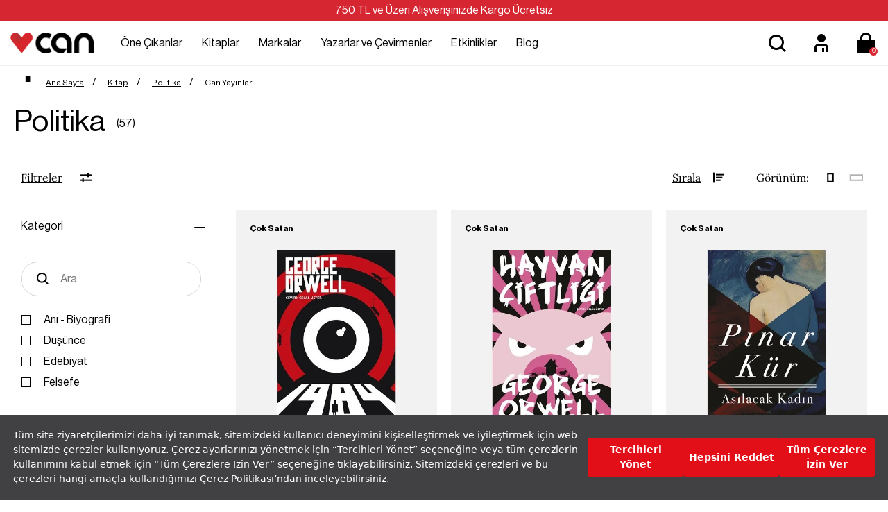

--- FILE ---
content_type: text/html; charset=utf-8
request_url: https://www.canyayinlari.com/can-yayinlari-kitap-politika?srt=1003
body_size: 87116
content:

<!DOCTYPE html>
<html lang="tr-TR">
<head id="ctl00_Head1"><title>
	Can Yayınları Politika Kitapları - Can Yayınları
</title><meta charset="utf-8" /><meta name="viewport" content="width=device-width, initial-scale=1.0" /><link href="/skins/bundle/shared-css?v=5-e1q0IaIv2QSxInFGiE4RJSZu9GZjVWcS1ycaU_DJA1" rel="stylesheet"/>
<link id="ctl00_CssColor" rel="stylesheet" href="/skins/Default/color/white.css" />

    <script>
        paceOptions = { elements: false };
    </script>
    
    <link rel="next" href="https://www.canyayinlari.com/can-yayinlari-kitap-politika?rpg=2">
<link rel="canonical" href="https://www.canyayinlari.com/can-yayinlari-kitap-politika" /> 
<meta name="description" content="Can Yayınları Politika kitapları en uygun fiyat ve hızlı kargo seçenekleriyle Can Yayınları'nda! Keşfetmek ve satın almak için hemen tıklayın!" /> 
<meta name="robots" content="noindex,follow" /> 
<meta Property= "og:title" content="Can Yayınları Politika Kitapları - Can Yayınları" />
<meta Property= "og:type" content="product" />
<meta Property= "og:url" content="https://www.canyayinlari.com/can-yayinlari-kitap-politika" />
<meta Property= "og:image" content="https://www.canyayinlari.com/skins/shared/images/logo.png" />
<meta Property= "og:description" content="Can Yayınları Politika kitapları en uygun fiyat ve hızlı kargo seçenekleriyle Can Yayınları'nda! Keşfetmek ve satın almak için hemen tıklayın!" />
<!-- Google Tag Manager -->
<script>(function(w,d,s,l,i){w[l]=w[l]||[];w[l].push({'gtm.start':
new Date().getTime(),event:'gtm.js'});var f=d.getElementsByTagName(s)[0],
j=d.createElement(s),dl=l!='dataLayer'?'&l='+l:'';j.async=true;j.src=
'https://www.googletagmanager.com/gtm.js?id='+i+dl;f.parentNode.insertBefore(j,f);
})(window,document,'script','dataLayer','GTM-NKSD2DW');</script>
<!-- End Google Tag Manager --><link rel="shortcut icon" href="/skins/shared/Images/favicon.ico" type="image/ico"/><meta name="google-site-verification" content="obr8yf2FQJHpYTI8xX8p2zGeHz8_oeboIEnOJHBQ7kM" /><link rel="stylesheet" type="text/css"
href="https://assets.cookieseal.com/cookie-seal.css"/> 
<script src="https://assets.cookieseal.com/cookie-seal.js"> </script><!-- Facebook Pixel Code -->
<script>
!function(f,b,e,v,n,t,s)
{if(f.fbq)return;n=f.fbq=function(){n.callMethod?
n.callMethod.apply(n,arguments):n.queue.push(arguments)};
if(!f._fbq)f._fbq=n;n.push=n;n.loaded=!0;n.version='2.0';
n.queue=[];t=b.createElement(e);t.async=!0;
t.src=v;s=b.getElementsByTagName(e)[0];
s.parentNode.insertBefore(t,s)}(window,document,'script',
'https://connect.facebook.net/en_US/fbevents.js');
 fbq('init', '1102874244825103'); 
fbq('track', 'PageView');
</script>
<noscript>
 <img height="1" width="1" 
src="https://www.facebook.com/tr?id=1102874244825103&ev=PageView
&noscript=1"/>
</noscript>
<!-- End Facebook Pixel Code --><!-- Google tag (gtag.js) -->
<script async src="https://www.googletagmanager.com/gtag/js?id=G-ZLSJYY4KNF"></script>
<script>
  window.dataLayer = window.dataLayer || [];
  function gtag(){dataLayer.push(arguments);}
  gtag('js', new Date());

  gtag('config', 'G-ZLSJYY4KNF');
</script></head>
<body>

    <script type="text/javascript">
var kmPageInfo = { kmPageId : "21688", kmPageType : "category", kmPageValue : 0, kmPagePath : "Kitap/Politika/Can Yayınları" , domain : "https://www.canyayinlari.com" }
</script>

    
<!-- Fixed navbar start -->
<div class="navbar navbar-km megamenu navbar-fixed-top headerv2" role="navigation">

    
    <div class="full-container">
        <div class="header-free">
            <span>750 TL ve Üzeri Alışverişinizde Kargo Ücretsiz </span>

        </div>
    </div>
    


    <div class="navbar-top visible-sm visible-xs">
        <div class="container">
            <div class="row">
                <div class="pull-left">

                    <a class="cd-dropdown-trigger arrow" href="#"><img class="img-responsive" src="/skins/shared/images/menu.svg" alt="Kategoriler" width="36" height="36"> </a>
                </div>

                <div class="hidden-lg hidden-md">
                    <a class="navbar-brand mobile-logo" href="/">
                        <img class="img-responsive" src="/skins/shared/images/logo.png" alt="Can Yayınları" width="128" height="32">
                    </a>
                </div>
                <div class="pull-right">
                    <div id="mbl-cart-menu" class="cart-menu hidden-lg hidden-md"></div>

                    <ul class="user-menu">
                        <li><a href="/login.aspx" aria-label="Üyelik" title="Üyelik" ><img src="/skins/shared/images/icon-user.svg" alt="Üyelik" width="48" height="48" ></a></li>

                        
                    </ul>
                </div>
            </div>
        </div>
    </div>
    <!--/.navbar-top-->

    <div class="w100 brandWrap">
        <div class="grid-container">
            <div class="navbar-holder">
                
                <div class="grd-logo hidden-sm hidden-xs">
                    <a title="Can Yayınları" class="navbar-brand" href="/">
                        <img class="img-responsive" src="/skins/shared/images/logo.png" alt="Can Yayınları" width="128" height="32">
                    </a>
                </div>


                    <div class="header-menu">
                        
                        <div class="cd-dropdown-wrapper center-menu">
                            <nav class="cd-dropdown">
                                <a href="#" class="cd-close">Close</a>
                                <ul class="cd-dropdown-content">
                                    <li class="visible-sm visible-xs cd-menu-title"><a href="#">Menü</a></li>
                                    
                                    <li class="cd-user hidden-lg hidden-md">
                                        <a class="btn btn-md btn-light btn-outline" href="/login.aspx">Üye Ol</a>
                                        <a class="btn btn-md btn-dark" href="/login.aspx">Giriş Yap</a>
                                    </li>
                                    
                                    <li class="has-children first-child">
                                        <a class="one-cikanlar" href="/one-cikanlar">Öne Çıkanlar</a>
                                        <ul class="cd-secondary-dropdown default is-hidden">
                                            <li class="go-back visible-sm visible-xs"><a href="#">Öne Çıkanlar</a></li>
                                            
                                            

                                            <li class="has-children col-lg-4 no-padding one-cikanlar">
                                                <a href="/one-cikanlar">Öne Çıkanlar</a>
                                                <ul class="is-hidden">
                                                    <li class="go-back visible-sm visible-xs"><a href="#">Öne Çıkanlar</a></li>
                                                    
                                                    
                                                    <li class="cok-yakinda third-child"><a href="/cok-yakinda">Çok Yakında</a></li>
                                                    
                                                    <li class="yeni-cikanlar third-child"><a href="/yeni-cikanlar">Yeni Çıkanlar</a></li>
                                                    
                                                    <li class="cok-satanlar third-child"><a href="/cok-satanlar">Çok Satanlar</a></li>
                                                    
                                                    <li class="ses-getirenler third-child"><a href="/ses-getirenler">Ses Getirenler</a></li>
                                                    
                                                    <li class="sizin-icin-sectiklerimiz third-child"><a href="/sizin-icin-sectiklerimiz">Sizin İçin Seçtiklerimiz</a></li>
                                                    
                                                    <li class="online-a-ozel third-child"><a href="/online-a-ozel">Online'a Özel</a></li>
                                                    
                                                </ul>
                                            </li>
                                            

                                            <li class="has-children col-lg-4 no-padding hediye-kartlari">
                                                <a href="/hediye-kartlari">Hediye Kartları</a>
                                                <ul class="is-hidden">
                                                    <li class="go-back visible-sm visible-xs"><a href="#">Hediye Kartları</a></li>
                                                    
                                                    
                                                    <li class="100-tl-hediye-karti third-child"><a href="/hediye-karti-100-tl-7000100010531">100 TL Hediye Kartı</a></li>
                                                    
                                                    <li class="250-tl-hediye-karti third-child"><a href="/hediye-karti-250-tl-7000100010532">250 TL Hediye Kartı</a></li>
                                                    
                                                    <li class="500-tl-hediye-karti third-child"><a href="/hediye-karti-500-tl-7000100010533">500 TL Hediye Kartı</a></li>
                                                    
                                                    <li class="750-tl-hediye-karti third-child"><a href="/hediye-karti-750-tl-7000100010534">750 TL Hediye Kartı</a></li>
                                                    
                                                    <li class="1000-tl-hediye-karti third-child"><a href="/hediye-karti-1000-tl-7000100010535">1000 TL Hediye Kartı</a></li>
                                                    
                                                    <li class="1500-tl-hediye-karti third-child"><a href="/hediye-karti-1500-tl-dijital-7000100011062">1500 TL Hediye Kartı</a></li>
                                                    
                                                </ul>
                                            </li>
                                            
                                            <li class="col-lg-9 col-md-9 hidden-sm hidden-xs no-padding img-menu one-cikanlar">
                                                <ul class="is-hidden">
                                                    
                                                    
                                                    <li class="col-lg-12"><a title="Hediye Kartları" href="/hediye-kartlari">
                                                        <img src="/skins/shared/images/content/hediye_kartlari_top_menu_218x159-01.png" class="img-responsive" width="251" height="183"><span>Hediye Kartları</span></a></li>
                                                    
                                                    <li class="col-lg-12"><a title="Çocuk Kitapları" href="/kitap-cocuk">
                                                        <img src="/skins/shared/images/content/top_menu_one_cikanlar_2.jpg" class="img-responsive" width="251" height="183"><span>Çocuk Kitapları</span></a></li>
                                                    
                                                </ul>
                                            </li>
                                            
                                        </ul>
                                        <!-- .cd-secondary-dropdown -->
                                    </li>

                                    
                                    <li class="has-children first-child">
                                        <a class="kitaplar" href="/kitap">Kitaplar</a>
                                        <ul class="cd-secondary-dropdown default is-hidden">
                                            <li class="go-back visible-sm visible-xs"><a href="#">Kitaplar</a></li>
                                            
                                            

                                            <li class="has-children col-lg-4 no-padding kategoriler">
                                                <a href="/kitap">Kategoriler</a>
                                                <ul class="is-hidden">
                                                    <li class="go-back visible-sm visible-xs"><a href="#">Kategoriler</a></li>
                                                    
                                                    
                                                    <li class="col-lg-12 col-md-12 no-padding third-child edebiyat " ><a href="/kitap-edebiyat">Edebiyat</a></li>
                                                    
                                                    <li class="col-lg-12 col-md-12 no-padding third-child cocuk " ><a href="/kitap-cocuk">Çocuk </a></li>
                                                    
                                                    <li class="col-lg-12 col-md-12 no-padding third-child ani-biyografi " ><a href="/kitap-ani-biyografi">Anı-Biyografi</a></li>
                                                    
                                                    <li class="col-lg-12 col-md-12 no-padding third-child bilim " ><a href="/kitap-bilim">Bilim</a></li>
                                                    
                                                    <li class="col-lg-12 col-md-12 no-padding third-child ekonomi " ><a href="/kitap-ekonomi">Ekonomi</a></li>
                                                    
                                                    <li class="col-lg-12 col-md-12 no-padding third-child felsefe " ><a href="/kitap-felsefe">Felsefe</a></li>
                                                    
                                                    <li class="col-lg-12 col-md-12 no-padding third-child politika " ><a href="/kitap-politika">Politika</a></li>
                                                    
                                                    <li class="col-lg-12 col-md-12 no-padding third-child psikoloji " ><a href="/kitap-psikoloji">Psikoloji</a></li>
                                                    
                                                    <li class="col-lg-12 col-md-12 no-padding third-child sanat " ><a href="/kitap-sanat">Sanat</a></li>
                                                    
                                                    <li class="col-lg-12 col-md-12 no-padding third-child sosyoloji " ><a href="/kitap-sosyoloji">Sosyoloji</a></li>
                                                    
                                                    <li class="col-lg-12 col-md-12 no-padding third-child spor " ><a href="/kitap-spor">Spor</a></li>
                                                    
                                                    <li class="col-lg-12 col-md-12 no-padding third-child tarih " ><a href="/kitap-tarih">Tarih</a></li>
                                                    
                                                    <li class="col-lg-12 col-md-12 no-padding third-child yasam " ><a href="/kitap-yasam">Yaşam</a></li>
                                                    
                                                    <li class="col-lg-12 col-md-12 no-padding third-child tumunu-gor " ><a href="/kitap?srt=1">Tümünü Gör</a></li>
                                                    
                                                </ul>
                                            </li>
                                            

                                            <li class="has-children col-lg-4 no-padding diziler">
                                                <a href="/diziler">Diziler</a>
                                                <ul class="is-hidden">
                                                    <li class="go-back visible-sm visible-xs"><a href="#">Diziler</a></li>
                                                    
                                                    
                                                    <li class="cagdas third-child"><a href="/cagdas-kitap">Çağdaş</a></li>
                                                    
                                                    <li class="modern third-child"><a href="/modern-kitap">Modern</a></li>
                                                    
                                                    <li class="miras third-child"><a href="/miras-kitap">Miras</a></li>
                                                    
                                                    <li class="klasik third-child"><a href="/klasik-kitap">Klasik</a></li>
                                                    
                                                    <li class="tumunu-gor third-child"><a href="/diziler">Tümünü Gör</a></li>
                                                    
                                                </ul>
                                            </li>
                                            

                                            <li class="has-children col-lg-4 no-padding kesfet">
                                                <a href="/kitap">Keşfet</a>
                                                <ul class="is-hidden">
                                                    <li class="go-back visible-sm visible-xs"><a href="#">Keşfet</a></li>
                                                    
                                                    
                                                    <li class="odullu-kitaplar third-child"><a href="/odullu-kitaplar">Ödüllü Kitaplar</a></li>
                                                    
                                                    <li class="ciltli-kitaplar third-child"><a href="/ciltli-kitap">Ciltli Kitaplar</a></li>
                                                    
                                                    <li class="okurunu-bulan-kitaplar third-child"><a href="/okurunu-bulan-kitaplar">Okurunu Bulan Kitaplar</a></li>
                                                    
                                                    <li class="kampanyalar third-child"><a href="/kampanyalar">Kampanyalar</a></li>
                                                    
                                                    <li class="setler third-child"><a href="/set">Setler</a></li>
                                                    
                                                    <li class="tumunu-gor third-child"><a href="/kitap">Tümünü Gör</a></li>
                                                    
                                                </ul>
                                            </li>
                                            
                                            <li class="col-lg-9 col-md-9 hidden-sm hidden-xs no-padding kitaplar">
                                                <ul class="is-hidden">
                                                    
                                                    
                                                    <li class="col-lg-12"><a title="Çok Satanlar" href="/cok-satanlar">
                                                        <img src="/skins/shared/images/content/top_menu_one_cikanlar_1.jpg" class="img-responsive" width="251" height="183"><span>Çok Satanlar</span></a></li>
                                                    
                                                    <li class="col-lg-12"><a title="Kitap Setleri" href="/kutu-set">
                                                        <img src="/skins/shared/images/content/kutulu_setler_top_menu_218x159-01.png" class="img-responsive" width="251" height="183"><span>Kitap Setleri</span></a></li>
                                                    
                                                </ul>
                                            </li>
                                            
                                        </ul>
                                        <!-- .cd-secondary-dropdown -->
                                    </li>
                                    
                                    <li class="has-children first-child">
                                        <a class="markalar" href="/markalar">Markalar</a>
                                        <ul class="cd-secondary-dropdown default is-hidden">
                                            <li class="go-back visible-sm visible-xs"><a href="#">Markalar</a></li>
                                            
                                            

                                            <li class="has-children col-lg-4 no-padding yayinevleri">
                                                <a href="/kitap?srt=1&fkey=26624-26621-26622-26623">Yayınevleri</a>
                                                <ul class="is-hidden">
                                                    <li class="go-back visible-sm visible-xs"><a href="#">Yayınevleri</a></li>
                                                    
                                                    
                                                    <li class="can-yayinlari third-child"><a href="/can-yayinlari">Can Yayınları</a></li>
                                                    
                                                    <li class="can-cocuk third-child"><a href="/can-cocuk">Can Çocuk</a></li>
                                                    
                                                    <li class="mundi third-child"><a href="/mundi">Mundi</a></li>
                                                    
                                                    <li class="tellekt third-child"><a href="/tellekt">Tellekt</a></li>
                                                    
                                                </ul>
                                            </li>
                                            

                                            <li class="has-children col-lg-4 no-padding dergiler">
                                                <a href="/markalar">Dergiler</a>
                                                <ul class="is-hidden">
                                                    <li class="go-back visible-sm visible-xs"><a href="#">Dergiler</a></li>
                                                    
                                                    
                                                    <li class="socrates third-child"><a href="/socrates">Socrates</a></li>
                                                    
                                                    <li class="trendeki-yabanci​ third-child"><a href="/trendeki-yabanci">Trendeki Yabancı​</a></li>
                                                    
                                                </ul>
                                            </li>
                                            

                                            <li class="has-children col-lg-4 no-padding hediyelik-kirtasiye">
                                                <a href="/markalar">Hediyelik & Kırtasiye</a>
                                                <ul class="is-hidden">
                                                    <li class="go-back visible-sm visible-xs"><a href="#">Hediyelik & Kırtasiye</a></li>
                                                    
                                                    
                                                    <li class="can-dukkan third-child"><a href="/can-dukkan">Can Dükkân</a></li>
                                                    
                                                </ul>
                                            </li>
                                            
                                            <li class="col-lg-9 col-md-9 hidden-sm hidden-xs no-padding markalar">
                                                <ul class="is-hidden">
                                                    
                                                    
                                                    <li class="col-lg-12"><a title="Mundi Kitaplarını Keşfet" href="mundi">
                                                        <img src="/skins/shared/images/content/top_menu_markalar_1.jpg" class="img-responsive" width="251" height="183"><span>Mundi Kitaplarını Keşfet</span></a></li>
                                                    
                                                    <li class="col-lg-12"><a title="Tellekt Kitaplarını Keşfet" href="tellekt">
                                                        <img src="/skins/shared/images/content/top_menu_markalar_2.jpg" class="img-responsive" width="251" height="183"><span>Tellekt Kitaplarını Keşfet</span></a></li>
                                                    
                                                </ul>
                                            </li>
                                            
                                        </ul>
                                        <!-- .cd-secondary-dropdown -->
                                    </li>
                                    
                                    <li class="first-child yazarlar-ve-cevirmenler"><a href="/yazarlar">Yazarlar ve Çevirmenler</a></li>
                                    
                                    <li class="first-child etkinlikler"><a href="/etkinlikler">Etkinlikler</a></li>
                                    
                                    <li class="first-child blog"><a href="/blog">Blog</a></li>
                                    
                                </ul>
                                <!-- .cd-dropdown-content -->
                            </nav>
                            <!-- .cd-dropdown -->
                        </div>
                        <!-- .cd-dropdown-wrapper -->

                    </div>

         
                <!--- this part will be hidden for mobile version -->

                <div class="search srcxl">
                    <div class="search-input-box input-group">
                        <label for="srcxl" class="input-group-btn">
                            <button class="btn-nobg search-btn" aria-label="Ara">
                                <img src="/skins/shared/images/icon-search.svg" alt="Arama" width="48" height="48" ></button>
                        </label>
                        <input id="srcxl" placeholder="Arama" class="search-input form-control personaclick-instant-search">
                    </div>
                    <div class="quick-search-result close-search"></div>
                    <!-- /search  -->
                </div>

                <div class="search srcsm">
                    <div class="input-group">
                        <button onclick="on()" class="btn btn-nobg getFullSearch" type="button"><img src="/skins/shared/images/icon-search.svg" alt="Arama" width="48" height="48" ></button>
                    </div>
                    <!-- /input-group -->
                </div>

                <div class="hidden-sm hidden-xs">
                    <ul class="user-menu">
                        <li><a href="/login.aspx" aria-label="Üyelik" title="Üyelik" ><img src="/skins/shared/images/icon-user.svg" alt="Üyelik" width="48" height="48" ></a></li>

                        
                    </ul>
                </div>
                <div id="dsk-cart-menu" class="dropdown cart-menu hidden-sm hidden-xs"></div>
                <!--/.cart-menu-->

                <!--/.navbar-nav hidden-xs-->
            </div>
        </div>
    </div>

    <div class="search-full search">
        <div class="srcfull-box">
            <button onclick="off()" class="pull-right search-close">x</button>
            <div class="search-input-box input-group pull-right">
                <button class="btn-nobg search-btn" type="submit"><img src="/skins/shared/images/icon-search.svg" alt="Arama" width="48" height="48" ></button>
                <input type="search" name="q" placeholder="Arama" class="search-input">
            </div><div class="quick-search-result close-search"></div>
        </div>
        
    </div>
    <!--/.search-full-->
    <div id="search-overlay"></div>


</div>
<!-- /.Fixed navbar  -->

<div class="hidden-lg hidden-md search-mobile">
    <div class="search-input-box input-group">
        <span class="input-group-btn">
            <button class="btn-nobg search-btn" type="submit"> <img src="/skins/shared/images/icon-search.svg" alt="Arama" width="36" height="36" ></button>
        </span>
        <input type="search" name="q" placeholder="Arama" class="search-input form-control personaclick-instant-search">
    </div>
   <div class="quick-search-result close-search"></div>
</div>
<!-- /Mobile-search  -->

    <!-- navbar-end  -->

    <!-- Observer Warning -->
    
    <!-- Observer Warning -->

    
    
<div class="container header-offset">
</div>
<div class="container">
    <div class="row">
        <div class="col-lg-24 col-md-24 col-sm-24 col-xs-24">

<!---->        
<!--, , -->        

<div class="ctgry-path">
<!-- CategoryPath -->
    
    <ul class="breadcrumb" itemscope itemtype="http://schema.org/BreadcrumbList">
        <li itemprop="itemListElement" itemscope itemtype="http://schema.org/ListItem">
            <a itemprop="item" href="/" class="breadcrumb-home" title="Ana Sayfa">
                <span itemprop="name">Ana Sayfa</span>
                <meta itemprop="position" content="1" />
            </a>
        </li>
        
        <li itemprop="itemListElement" itemscope itemtype="http://schema.org/ListItem">
            <a itemprop="item" href="/kitap" title="Kitap">
                <span itemprop="name">Kitap</span>
                <meta itemprop="position" content="2" />
            </a>
        </li>
        
        <li itemprop="itemListElement" itemscope itemtype="http://schema.org/ListItem">
            <a itemprop="item" href="/kitap-politika" title="Politika">
                <span itemprop="name">Politika</span>
                <meta itemprop="position" content="3" />
            </a>
        </li>
        
        <li itemprop="itemListElement" itemscope itemtype="http://schema.org/ListItem">
            <a itemprop="item" href="" title="Can Yayınları">
                <span itemprop="name">Can Yayınları</span>
                <meta itemprop="position" content="4" />
            </a>
        </li>
        
    </ul>      
    
</div>
        
        </div>
    </div>
</div>


<div class="container">
    <div class="row">
        <div id="ctl00_PortalContent_ctl00_ContentPane" class="col-lg-24 col-md-24 col-sm-24">


    <h1 class="category-name">Politika<span></span></h1>


<div class="panel-group col-lg-6 col-md-6" id="categoryAccordion">
    
    <div class="filter-click"><span>Filtreler</span></div>

    


<div id="collapseFilter" class="panel category-panel filter-panel overlayFilter">
    <div class="filter-top hidden-lg hidden-md">
        <span class="title">Filtreler</span>
        <div class="d-flex align-items-center">
            <span class="clear-filter">Temizle</span>
            <button type="button" class="close-filter" aria-hidden="true">× </button>
        </div>
    </div>

    <div class="filter-content">
        <!--Category-->
        
        

        
        <div class="panel category-panel">
            <div class="panel-heading">
                <div class="panel-title">
                    
                        <a class="collapse" data-toggle="collapse" href="#collapseFilter1">Kategori</a>
                    
                </div>
            </div>

            <div id="collapseFilter1" class="collapseMaxHeight panel-collapse collapse in prpid-20083 kategori"
                  data-filter="property"  data-qsparam="fkey">

                
                <div class="filter-search">
                    <button class="prp-search-btn" type="submit">
                        <img src="/skins/shared/images/icon-search.svg" alt="Ara" width="32" height="32"></button>
                    <input type="text" class="prp-search" data-prpid="20083" placeholder="Ara" title="Kategori ara">
                </div>
                
                

                <div class="filter-square-box" data-isurl="1" data-urlindex="37001" data-urlvalue="ani-biyografi">
                    <a id="" data-valueid="26627" data-propertyname="kategori" class="filter-square " href="/ani-biyografi-can-yayinlari-kitap-politika?srt=1003" rel='nofollow' title="Anı - Biyografi">
                        Anı - Biyografi &nbsp;<span class="text-muted">(4)</span>
                    </a>
                </div>


                
                

                <div class="filter-square-box" data-isurl="0" data-urlindex="37011" data-urlvalue="26633">
                    <a id="" data-valueid="26633" data-propertyname="kategori" class="filter-square " href="/can-yayinlari-kitap-politika?srt=1003&fkey=26633" rel='nofollow' title="Düşünce">
                        Düşünce &nbsp;<span class="text-muted">(17)</span>
                    </a>
                </div>


                
                

                <div class="filter-square-box" data-isurl="1" data-urlindex="37013" data-urlvalue="edebiyat">
                    <a id="" data-valueid="26634" data-propertyname="kategori" class="filter-square " href="/edebiyat-can-yayinlari-kitap-politika?srt=1003" rel='nofollow' title="Edebiyat">
                        Edebiyat &nbsp;<span class="text-muted">(44)</span>
                    </a>
                </div>


                
                

                <div class="filter-square-box" data-isurl="0" data-urlindex="37019" data-urlvalue="26638">
                    <a id="" data-valueid="26638" data-propertyname="kategori" class="filter-square " href="/can-yayinlari-kitap-politika?srt=1003&fkey=26638" rel='nofollow' title="Felsefe">
                        Felsefe &nbsp;<span class="text-muted">(2)</span>
                    </a>
                </div>


                
                

                <div class="filter-square-box" data-isurl="1" data-urlindex="37027" data-urlvalue="kadin-toplumsal-cinsiyet">
                    <a id="" data-valueid="26648" data-propertyname="kategori" class="filter-square " href="/kadin-toplumsal-cinsiyet-can-yayinlari-kitap-politika?srt=1003" rel='nofollow' title="Kadın ve Toplumsal Cinsiyet">
                        Kadın ve Toplumsal Cinsiyet &nbsp;<span class="text-muted">(1)</span>
                    </a>
                </div>


                
                

                <div class="filter-square-box" data-isurl="1" data-urlindex="37035" data-urlvalue="politika">
                    <a id="" data-valueid="26656" data-propertyname="kategori" class="filter-square " href="/politika-can-yayinlari-kitap-politika?srt=1003" rel='nofollow' title="Politika">
                        Politika &nbsp;<span class="text-muted">(55)</span>
                    </a>
                </div>


                
                

                <div class="filter-square-box" data-isurl="0" data-urlindex="37037" data-urlvalue="26657">
                    <a id="" data-valueid="26657" data-propertyname="kategori" class="filter-square " href="/can-yayinlari-kitap-politika?srt=1003&fkey=26657" rel='nofollow' title="Psikoloji">
                        Psikoloji &nbsp;<span class="text-muted">(1)</span>
                    </a>
                </div>


                
                

                <div class="filter-square-box" data-isurl="1" data-urlindex="37057" data-urlvalue="sanat">
                    <a id="" data-valueid="31508" data-propertyname="kategori" class="filter-square " href="/sanat-can-yayinlari-kitap-politika?srt=1003" rel='nofollow' title="Sanat">
                        Sanat &nbsp;<span class="text-muted">(3)</span>
                    </a>
                </div>


                
                

                <div class="filter-square-box" data-isurl="0" data-urlindex="37041" data-urlvalue="26659">
                    <a id="" data-valueid="26659" data-propertyname="kategori" class="filter-square " href="/can-yayinlari-kitap-politika?srt=1003&fkey=26659" rel='nofollow' title="Sosyoloji">
                        Sosyoloji &nbsp;<span class="text-muted">(4)</span>
                    </a>
                </div>


                
                

                <div class="filter-square-box" data-isurl="0" data-urlindex="37047" data-urlvalue="26662">
                    <a id="" data-valueid="26662" data-propertyname="kategori" class="filter-square " href="/can-yayinlari-kitap-politika?srt=1003&fkey=26662" rel='nofollow' title="Tarih">
                        Tarih &nbsp;<span class="text-muted">(14)</span>
                    </a>
                </div>


                
                

                <div class="filter-square-box" data-isurl="0" data-urlindex="37051" data-urlvalue="26664">
                    <a id="" data-valueid="26664" data-propertyname="kategori" class="filter-square " href="/can-yayinlari-kitap-politika?srt=1003&fkey=26664" rel='nofollow' title="Yaşam">
                        Yaşam &nbsp;<span class="text-muted">(6)</span>
                    </a>
                </div>


                
            </div>
        </div>
        
        

        
        <div class="panel category-panel">
            <div class="panel-heading">
                <div class="panel-title">
                    
                        <a class="collapse" data-toggle="collapse" href="#collapseFilter2">Türler</a>
                    
                </div>
            </div>

            <div id="collapseFilter2" class="collapseMaxHeight panel-collapse collapse in prpid-20074 turler"
                  data-filter="property"  data-qsparam="fkey">

                
                <div class="filter-search">
                    <button class="prp-search-btn" type="submit">
                        <img src="/skins/shared/images/icon-search.svg" alt="Ara" width="32" height="32"></button>
                    <input type="text" class="prp-search" data-prpid="20074" placeholder="Ara" title="Türler ara">
                </div>
                
                

                <div class="filter-square-box" data-isurl="1" data-urlindex="5005" data-urlvalue="ani-tur">
                    <a id="" data-valueid="23867" data-propertyname="türler" class="filter-square " href="/ani-tur-can-yayinlari-kitap-politika?srt=1003" rel='nofollow' title="Anı">
                        Anı &nbsp;<span class="text-muted">(3)</span>
                    </a>
                </div>


                
                

                <div class="filter-square-box" data-isurl="1" data-urlindex="5081" data-urlvalue="anlati">
                    <a id="" data-valueid="23884" data-propertyname="türler" class="filter-square " href="/anlati-can-yayinlari-kitap-politika?srt=1003" rel='nofollow' title="Anlatı">
                        Anlatı &nbsp;<span class="text-muted">(2)</span>
                    </a>
                </div>


                
                

                <div class="filter-square-box" data-isurl="1" data-urlindex="5047" data-urlvalue="biyografi-tur">
                    <a id="" data-valueid="23865" data-propertyname="türler" class="filter-square " href="/biyografi-tur-can-yayinlari-kitap-politika?srt=1003" rel='nofollow' title="Biyografi">
                        Biyografi &nbsp;<span class="text-muted">(1)</span>
                    </a>
                </div>


                
                

                <div class="filter-square-box" data-isurl="1" data-urlindex="5063" data-urlvalue="deneme">
                    <a id="" data-valueid="23874" data-propertyname="türler" class="filter-square " href="/deneme-can-yayinlari-kitap-politika?srt=1003" rel='nofollow' title="Deneme">
                        Deneme &nbsp;<span class="text-muted">(10)</span>
                    </a>
                </div>


                
                

                <div class="filter-square-box" data-isurl="1" data-urlindex="5011" data-urlvalue="dusunce-tur">
                    <a id="" data-valueid="23916" data-propertyname="türler" class="filter-square " href="/dusunce-tur-can-yayinlari-kitap-politika?srt=1003" rel='nofollow' title="Düşünce">
                        Düşünce &nbsp;<span class="text-muted">(5)</span>
                    </a>
                </div>


                
                

                <div class="filter-square-box" data-isurl="1" data-urlindex="5017" data-urlvalue="kurgu-disi">
                    <a id="" data-valueid="23862" data-propertyname="türler" class="filter-square " href="/kurgu-disi-can-yayinlari-kitap-politika?srt=1003" rel='nofollow' title="Kurgu Dışı">
                        Kurgu Dışı &nbsp;<span class="text-muted">(11)</span>
                    </a>
                </div>


                
                

                <div class="filter-square-box" data-isurl="1" data-urlindex="5113" data-urlvalue="manifesto">
                    <a id="" data-valueid="23901" data-propertyname="türler" class="filter-square " href="/manifesto-can-yayinlari-kitap-politika?srt=1003" rel='nofollow' title="Manifesto">
                        Manifesto &nbsp;<span class="text-muted">(2)</span>
                    </a>
                </div>


                
                

                <div class="filter-square-box" data-isurl="1" data-urlindex="5039" data-urlvalue="roman">
                    <a id="" data-valueid="23872" data-propertyname="türler" class="filter-square " href="/roman-can-yayinlari-kitap-politika?srt=1003" rel='nofollow' title="Roman">
                        Roman &nbsp;<span class="text-muted">(19)</span>
                    </a>
                </div>


                
                

                <div class="filter-square-box" data-isurl="1" data-urlindex="5055" data-urlvalue="soylesi">
                    <a id="" data-valueid="23869" data-propertyname="türler" class="filter-square " href="/soylesi-can-yayinlari-kitap-politika?srt=1003" rel='nofollow' title="Söyleşi">
                        Söyleşi &nbsp;<span class="text-muted">(2)</span>
                    </a>
                </div>


                
                

                <div class="filter-square-box" data-isurl="1" data-urlindex="5025" data-urlvalue="taniklik-tur">
                    <a id="" data-valueid="23920" data-propertyname="türler" class="filter-square " href="/taniklik-tur-can-yayinlari-kitap-politika?srt=1003" rel='nofollow' title="Tanıklık">
                        Tanıklık &nbsp;<span class="text-muted">(2)</span>
                    </a>
                </div>


                
            </div>
        </div>
        
        

        
        <div class="panel category-panel">
            <div class="panel-heading">
                <div class="panel-title">
                    
                        <a class="collapse" data-toggle="collapse" href="#collapseFilter3">Dizi</a>
                    
                </div>
            </div>

            <div id="collapseFilter3" class="collapseMaxHeight panel-collapse collapse in prpid-20184 dizi"
                  data-filter="property"  data-qsparam="fkey">

                
                <div class="filter-search">
                    <button class="prp-search-btn" type="submit">
                        <img src="/skins/shared/images/icon-search.svg" alt="Ara" width="32" height="32"></button>
                    <input type="text" class="prp-search" data-prpid="20184" placeholder="Ara" title="Dizi ara">
                </div>
                
                

                <div class="filter-square-box" data-isurl="1" data-urlindex="3009" data-urlvalue="cagdas">
                    <a id="" data-valueid="32935" data-propertyname="dizi" class="filter-square " href="/cagdas-can-yayinlari-kitap-politika?srt=1003" rel='nofollow' title="Çağdaş">
                        Çağdaş &nbsp;<span class="text-muted">(12)</span>
                    </a>
                </div>


                
                

                <div class="filter-square-box" data-isurl="1" data-urlindex="3025" data-urlvalue="dusunce">
                    <a id="" data-valueid="32943" data-propertyname="dizi" class="filter-square " href="/dusunce-can-yayinlari-kitap-politika?srt=1003" rel='nofollow' title="Düşünce">
                        Düşünce &nbsp;<span class="text-muted">(12)</span>
                    </a>
                </div>


                
                

                <div class="filter-square-box" data-isurl="1" data-urlindex="3035" data-urlvalue="klasik">
                    <a id="" data-valueid="32948" data-propertyname="dizi" class="filter-square " href="/klasik-can-yayinlari-kitap-politika?srt=1003" rel='nofollow' title="Klasik">
                        Klasik &nbsp;<span class="text-muted">(10)</span>
                    </a>
                </div>


                
                

                <div class="filter-square-box" data-isurl="1" data-urlindex="3045" data-urlvalue="miras">
                    <a id="" data-valueid="32953" data-propertyname="dizi" class="filter-square " href="/miras-can-yayinlari-kitap-politika?srt=1003" rel='nofollow' title="Miras">
                        Miras &nbsp;<span class="text-muted">(9)</span>
                    </a>
                </div>


                
                

                <div class="filter-square-box" data-isurl="1" data-urlindex="3047" data-urlvalue="modern">
                    <a id="" data-valueid="32954" data-propertyname="dizi" class="filter-square " href="/modern-can-yayinlari-kitap-politika?srt=1003" rel='nofollow' title="Modern">
                        Modern &nbsp;<span class="text-muted">(14)</span>
                    </a>
                </div>


                
            </div>
        </div>
        
        

        
        <div class="panel category-panel">
            <div class="panel-heading">
                <div class="panel-title">
                    
                        <a class="collapse" data-toggle="collapse" href="#collapseFilter4">Alt Diziler</a>
                    
                </div>
            </div>

            <div id="collapseFilter4" class="collapseMaxHeight panel-collapse collapse in prpid-20098 alt-diziler"
                  data-filter="property"  data-qsparam="fkey">

                
                <div class="filter-search">
                    <button class="prp-search-btn" type="submit">
                        <img src="/skins/shared/images/icon-search.svg" alt="Ara" width="32" height="32"></button>
                    <input type="text" class="prp-search" data-prpid="20098" placeholder="Ara" title="Alt Diziler ara">
                </div>
                
                

                <div class="filter-square-box" data-isurl="1" data-urlindex="1009" data-urlvalue="beyaz-klasikler">
                    <a id="" data-valueid="32664" data-propertyname="alt diziler" class="filter-square " href="/beyaz-klasikler-can-yayinlari-kitap-politika?srt=1003" rel='nofollow' title="Beyaz Klasikler">
                        Beyaz Klasikler &nbsp;<span class="text-muted">(3)</span>
                    </a>
                </div>


                
                

                <div class="filter-square-box" data-isurl="1" data-urlindex="1015" data-urlvalue="dunya-edebiyati-kitap-edebiyat">
                    <a id="" data-valueid="32669" data-propertyname="alt diziler" class="filter-square " href="/dunya-edebiyati-kitap-edebiyat-can-yayinlari-kitap-politika?srt=1003" rel='nofollow' title="Dünya Edebiyatı">
                        Dünya Edebiyatı &nbsp;<span class="text-muted">(25)</span>
                    </a>
                </div>


                
                

                <div class="filter-square-box" data-isurl="1" data-urlindex="1017" data-urlvalue="fotografli-klasikler">
                    <a id="" data-valueid="32676" data-propertyname="alt diziler" class="filter-square " href="/fotografli-klasikler-can-yayinlari-kitap-politika?srt=1003" rel='nofollow' title="Fotoğraflı Klasikler">
                        Fotoğraflı Klasikler &nbsp;<span class="text-muted">(2)</span>
                    </a>
                </div>


                
                

                <div class="filter-square-box" data-isurl="1" data-urlindex="1049" data-urlvalue="izler-altdizi">
                    <a id="" data-valueid="54243" data-propertyname="alt diziler" class="filter-square " href="/izler-altdizi-can-yayinlari-kitap-politika?srt=1003" rel='nofollow' title="İzler">
                        İzler &nbsp;<span class="text-muted">(4)</span>
                    </a>
                </div>


                
                

                <div class="filter-square-box" data-isurl="1" data-urlindex="1027" data-urlvalue="kisa-klasikler">
                    <a id="" data-valueid="32683" data-propertyname="alt diziler" class="filter-square " href="/kisa-klasikler-can-yayinlari-kitap-politika?srt=1003" rel='nofollow' title="Kısa Klasikler">
                        Kısa Klasikler &nbsp;<span class="text-muted">(3)</span>
                    </a>
                </div>


                
                

                <div class="filter-square-box" data-isurl="1" data-urlindex="1031" data-urlvalue="kisa-modern">
                    <a id="" data-valueid="32685" data-propertyname="alt diziler" class="filter-square " href="/kisa-modern-can-yayinlari-kitap-politika?srt=1003" rel='nofollow' title="Kısa Modern">
                        Kısa Modern &nbsp;<span class="text-muted">(1)</span>
                    </a>
                </div>


                
                

                <div class="filter-square-box" data-isurl="1" data-urlindex="1043" data-urlvalue="turk-edebiyati">
                    <a id="" data-valueid="32697" data-propertyname="alt diziler" class="filter-square " href="/turk-edebiyati-can-yayinlari-kitap-politika?srt=1003" rel='nofollow' title="Türk Edebiyatı">
                        Türk Edebiyatı &nbsp;<span class="text-muted">(20)</span>
                    </a>
                </div>


                
            </div>
        </div>
        
        

        
        <div class="panel category-panel">
            <div class="panel-heading">
                <div class="panel-title">
                    
                        <a class="collapse" data-toggle="collapse" href="#collapseFilter5">Yazarlar</a>
                    
                </div>
            </div>

            <div id="collapseFilter5" class="collapseMaxHeight panel-collapse collapse in prpid-20068 yazarlar"
                  data-filter="property"  data-qsparam="fkey">

                
                <div class="filter-search">
                    <button class="prp-search-btn" type="submit">
                        <img src="/skins/shared/images/icon-search.svg" alt="Ara" width="32" height="32"></button>
                    <input type="text" class="prp-search" data-prpid="20068" placeholder="Ara" title="Yazarlar ara">
                </div>
                
                

                <div class="filter-square-box" data-isurl="1" data-urlindex="23333" data-urlvalue="adnan-adivar">
                    <a id="" data-valueid="23190" data-propertyname="yazarlar" class="filter-square " href="/adnan-adivar-can-yayinlari-kitap-politika?srt=1003" rel='nofollow' title="Adnan Adıvar">
                        Adnan Adıvar &nbsp;<span class="text-muted">(1)</span>
                    </a>
                </div>


                
                

                <div class="filter-square-box" data-isurl="1" data-urlindex="23401" data-urlvalue="ahmet-agaoglu">
                    <a id="" data-valueid="26569" data-propertyname="yazarlar" class="filter-square " href="/ahmet-agaoglu-can-yayinlari-kitap-politika?srt=1003" rel='nofollow' title="Ahmet Ağaoğlu">
                        Ahmet Ağaoğlu &nbsp;<span class="text-muted">(1)</span>
                    </a>
                </div>


                
                

                <div class="filter-square-box" data-isurl="1" data-urlindex="22993" data-urlvalue="ahmet-tulgar">
                    <a id="" data-valueid="22973" data-propertyname="yazarlar" class="filter-square " href="/ahmet-tulgar-can-yayinlari-kitap-politika?srt=1003" rel='nofollow' title="Ahmet Tulgar">
                        Ahmet Tulgar &nbsp;<span class="text-muted">(1)</span>
                    </a>
                </div>


                
                

                <div class="filter-square-box" data-isurl="1" data-urlindex="22951" data-urlvalue="aleksis-tsipras">
                    <a id="" data-valueid="22948" data-propertyname="yazarlar" class="filter-square " href="/aleksis-tsipras-can-yayinlari-kitap-politika?srt=1003" rel='nofollow' title="Aleksis Tsipras">
                        Aleksis Tsipras &nbsp;<span class="text-muted">(1)</span>
                    </a>
                </div>


                
                

                <div class="filter-square-box" data-isurl="1" data-urlindex="22211" data-urlvalue="alexis-de-tocqueville">
                    <a id="" data-valueid="60246" data-propertyname="yazarlar" class="filter-square " href="/alexis-de-tocqueville-can-yayinlari-kitap-politika?srt=1003" rel='nofollow' title="Alexis de Tocqueville">
                        Alexis de Tocqueville &nbsp;<span class="text-muted">(2)</span>
                    </a>
                </div>


                
                

                <div class="filter-square-box" data-isurl="1" data-urlindex="23107" data-urlvalue="baris-ince">
                    <a id="" data-valueid="23049" data-propertyname="yazarlar" class="filter-square " href="/baris-ince-can-yayinlari-kitap-politika?srt=1003" rel='nofollow' title="Barış İnce">
                        Barış İnce &nbsp;<span class="text-muted">(1)</span>
                    </a>
                </div>


                
                

                <div class="filter-square-box" data-isurl="1" data-urlindex="23315" data-urlvalue="benno-teschke">
                    <a id="" data-valueid="23054" data-propertyname="yazarlar" class="filter-square " href="/benno-teschke-can-yayinlari-kitap-politika?srt=1003" rel='nofollow' title="Benno Teschke">
                        Benno Teschke &nbsp;<span class="text-muted">(1)</span>
                    </a>
                </div>


                
                

                <div class="filter-square-box" data-isurl="1" data-urlindex="22871" data-urlvalue="busra-ersanli">
                    <a id="" data-valueid="22888" data-propertyname="yazarlar" class="filter-square " href="/busra-ersanli-can-yayinlari-kitap-politika?srt=1003" rel='nofollow' title="Büşra Ersanlı">
                        Büşra Ersanlı &nbsp;<span class="text-muted">(1)</span>
                    </a>
                </div>


                
                

                <div class="filter-square-box" data-isurl="1" data-urlindex="22975" data-urlvalue="can-kozanoglu">
                    <a id="" data-valueid="22960" data-propertyname="yazarlar" class="filter-square " href="/can-kozanoglu-can-yayinlari-kitap-politika?srt=1003" rel='nofollow' title="Can Kozanoğlu">
                        Can Kozanoğlu &nbsp;<span class="text-muted">(1)</span>
                    </a>
                </div>


                
                

                <div class="filter-square-box" data-isurl="1" data-urlindex="22967" data-urlvalue="cangul-ornek">
                    <a id="" data-valueid="22955" data-propertyname="yazarlar" class="filter-square " href="/cangul-ornek-can-yayinlari-kitap-politika?srt=1003" rel='nofollow' title="Cangül Örnek">
                        Cangül Örnek &nbsp;<span class="text-muted">(1)</span>
                    </a>
                </div>


                
                

                <div class="filter-square-box" data-isurl="1" data-urlindex="22001" data-urlvalue="erdal-oz">
                    <a id="" data-valueid="22269" data-propertyname="yazarlar" class="filter-square " href="/erdal-oz-can-yayinlari-kitap-politika?srt=1003" rel='nofollow' title="Erdal Öz">
                        Erdal Öz &nbsp;<span class="text-muted">(2)</span>
                    </a>
                </div>


                
                

                <div class="filter-square-box" data-isurl="1" data-urlindex="22203" data-urlvalue="fatih-portakal">
                    <a id="" data-valueid="60240" data-propertyname="yazarlar" class="filter-square " href="/fatih-portakal-can-yayinlari-kitap-politika?srt=1003" rel='nofollow' title="Fatih Portakal">
                        Fatih Portakal &nbsp;<span class="text-muted">(1)</span>
                    </a>
                </div>


                
                

                <div class="filter-square-box" data-isurl="1" data-urlindex="21179" data-urlvalue="filiz-yavuz">
                    <a id="" data-valueid="22175" data-propertyname="yazarlar" class="filter-square " href="/filiz-yavuz-can-yayinlari-kitap-politika?srt=1003" rel='nofollow' title="Filiz Yavuz">
                        Filiz Yavuz &nbsp;<span class="text-muted">(1)</span>
                    </a>
                </div>


                
                

                <div class="filter-square-box" data-isurl="1" data-urlindex="22485" data-urlvalue="friedrich-engels">
                    <a id="" data-valueid="22655" data-propertyname="yazarlar" class="filter-square " href="/friedrich-engels-can-yayinlari-kitap-politika?srt=1003" rel='nofollow' title="Friedrich Engels">
                        Friedrich Engels &nbsp;<span class="text-muted">(2)</span>
                    </a>
                </div>


                
                

                <div class="filter-square-box" data-isurl="1" data-urlindex="21247" data-urlvalue="george-orwell">
                    <a id="" data-valueid="22222" data-propertyname="yazarlar" class="filter-square " href="/george-orwell-can-yayinlari-kitap-politika?srt=1003" rel='nofollow' title="George Orwell">
                        George Orwell &nbsp;<span class="text-muted">(10)</span>
                    </a>
                </div>


                
                

                <div class="filter-square-box" data-isurl="1" data-urlindex="21133" data-urlvalue="h-g-wells">
                    <a id="" data-valueid="65586" data-propertyname="yazarlar" class="filter-square " href="/h-g-wells-can-yayinlari-kitap-politika?srt=1003" rel='nofollow' title="H.G. Wells">
                        H.G. Wells &nbsp;<span class="text-muted">(1)</span>
                    </a>
                </div>


                
                

                <div class="filter-square-box" data-isurl="1" data-urlindex="23157" data-urlvalue="haifa-zangana">
                    <a id="" data-valueid="23082" data-propertyname="yazarlar" class="filter-square " href="/haifa-zangana-can-yayinlari-kitap-politika?srt=1003" rel='nofollow' title="Haifa Zangana">
                        Haifa Zangana &nbsp;<span class="text-muted">(1)</span>
                    </a>
                </div>


                
                

                <div class="filter-square-box" data-isurl="1" data-urlindex="23049" data-urlvalue="halid-ziya-usakligil">
                    <a id="" data-valueid="23005" data-propertyname="yazarlar" class="filter-square " href="/halid-ziya-usakligil-can-yayinlari-kitap-politika?srt=1003" rel='nofollow' title="Halid Ziya Uşaklıgil">
                        Halid Ziya Uşaklıgil &nbsp;<span class="text-muted">(2)</span>
                    </a>
                </div>


                
                

                <div class="filter-square-box" data-isurl="1" data-urlindex="23783" data-urlvalue="halide-edib-adivar">
                    <a id="" data-valueid="22530" data-propertyname="yazarlar" class="filter-square " href="/halide-edib-adivar-can-yayinlari-kitap-politika?srt=1003" rel='nofollow' title="Halide Edib Adıvar">
                        Halide Edib Adıvar &nbsp;<span class="text-muted">(3)</span>
                    </a>
                </div>


                
                

                <div class="filter-square-box" data-isurl="1" data-urlindex="21339" data-urlvalue="henri-alain-fournier">
                    <a id="" data-valueid="22244" data-propertyname="yazarlar" class="filter-square " href="/henri-alain-fournier-can-yayinlari-kitap-politika?srt=1003" rel='nofollow' title="Henri Alain-Fournier">
                        Henri Alain-Fournier &nbsp;<span class="text-muted">(2)</span>
                    </a>
                </div>


                
                

                <div class="filter-square-box" data-isurl="1" data-urlindex="23011" data-urlvalue="janet-wallach">
                    <a id="" data-valueid="22983" data-propertyname="yazarlar" class="filter-square " href="/janet-wallach-can-yayinlari-kitap-politika?srt=1003" rel='nofollow' title="Janet Wallach">
                        Janet Wallach &nbsp;<span class="text-muted">(1)</span>
                    </a>
                </div>


                
                

                <div class="filter-square-box" data-isurl="1" data-urlindex="23359" data-urlvalue="jean-jacques-rousseau">
                    <a id="" data-valueid="23219" data-propertyname="yazarlar" class="filter-square " href="/jean-jacques-rousseau-can-yayinlari-kitap-politika?srt=1003" rel='nofollow' title="Jean Jacques Rousseau">
                        Jean Jacques Rousseau &nbsp;<span class="text-muted">(1)</span>
                    </a>
                </div>


                
                

                <div class="filter-square-box" data-isurl="1" data-urlindex="21469" data-urlvalue="john-dewey">
                    <a id="" data-valueid="64740" data-propertyname="yazarlar" class="filter-square " href="/john-dewey-can-yayinlari-kitap-politika?srt=1003" rel='nofollow' title="John Dewey">
                        John Dewey &nbsp;<span class="text-muted">(1)</span>
                    </a>
                </div>


                
                

                <div class="filter-square-box" data-isurl="1" data-urlindex="22479" data-urlvalue="karl-marx">
                    <a id="" data-valueid="22654" data-propertyname="yazarlar" class="filter-square " href="/karl-marx-can-yayinlari-kitap-politika?srt=1003" rel='nofollow' title="Karl Marx">
                        Karl Marx &nbsp;<span class="text-muted">(2)</span>
                    </a>
                </div>


                
                

                <div class="filter-square-box" data-isurl="1" data-urlindex="23743" data-urlvalue="lawrence-durrell">
                    <a id="" data-valueid="22520" data-propertyname="yazarlar" class="filter-square " href="/lawrence-durrell-can-yayinlari-kitap-politika?srt=1003" rel='nofollow' title="Lawrence Durrell">
                        Lawrence Durrell &nbsp;<span class="text-muted">(1)</span>
                    </a>
                </div>


                
                

                <div class="filter-square-box" data-isurl="1" data-urlindex="22243" data-urlvalue="mario-vargas-llosa">
                    <a id="" data-valueid="22368" data-propertyname="yazarlar" class="filter-square " href="/mario-vargas-llosa-can-yayinlari-kitap-politika?srt=1003" rel='nofollow' title="Mario Vargas Llosa">
                        Mario Vargas Llosa &nbsp;<span class="text-muted">(2)</span>
                    </a>
                </div>


                
                

                <div class="filter-square-box" data-isurl="1" data-urlindex="22641" data-urlvalue="melek-ulagay">
                    <a id="" data-valueid="22745" data-propertyname="yazarlar" class="filter-square " href="/melek-ulagay-can-yayinlari-kitap-politika?srt=1003" rel='nofollow' title="Melek Ulagay">
                        Melek Ulagay &nbsp;<span class="text-muted">(1)</span>
                    </a>
                </div>


                
                

                <div class="filter-square-box" data-isurl="1" data-urlindex="23129" data-urlvalue="mine-sogut">
                    <a id="" data-valueid="22961" data-propertyname="yazarlar" class="filter-square " href="/mine-sogut-can-yayinlari-kitap-politika?srt=1003" rel='nofollow' title="Mine Söğüt">
                        Mine Söğüt &nbsp;<span class="text-muted">(1)</span>
                    </a>
                </div>


                
                

                <div class="filter-square-box" data-isurl="1" data-urlindex="23109" data-urlvalue="mirgun-cabas">
                    <a id="" data-valueid="23050" data-propertyname="yazarlar" class="filter-square " href="/mirgun-cabas-can-yayinlari-kitap-politika?srt=1003" rel='nofollow' title="Mirgün Cabas">
                        Mirgün Cabas &nbsp;<span class="text-muted">(2)</span>
                    </a>
                </div>


                
                

                <div class="filter-square-box" data-isurl="1" data-urlindex="22365" data-urlvalue="niccolo-machiavelli">
                    <a id="" data-valueid="22590" data-propertyname="yazarlar" class="filter-square " href="/niccolo-machiavelli-can-yayinlari-kitap-politika?srt=1003" rel='nofollow' title="Niccolò Machiavelli">
                        Niccolò Machiavelli &nbsp;<span class="text-muted">(3)</span>
                    </a>
                </div>


                
                

                <div class="filter-square-box" data-isurl="1" data-urlindex="21313" data-urlvalue="oya-baydar">
                    <a id="" data-valueid="22220" data-propertyname="yazarlar" class="filter-square " href="/oya-baydar-can-yayinlari-kitap-politika?srt=1003" rel='nofollow' title="Oya Baydar">
                        Oya Baydar &nbsp;<span class="text-muted">(2)</span>
                    </a>
                </div>


                
                

                <div class="filter-square-box" data-isurl="1" data-urlindex="22311" data-urlvalue="pinar-kur">
                    <a id="" data-valueid="22557" data-propertyname="yazarlar" class="filter-square " href="/pinar-kur-can-yayinlari-kitap-politika?srt=1003" rel='nofollow' title="Pınar Kür">
                        Pınar Kür &nbsp;<span class="text-muted">(1)</span>
                    </a>
                </div>


                
                

                <div class="filter-square-box" data-isurl="1" data-urlindex="21941" data-urlvalue="sibel-oral">
                    <a id="" data-valueid="22959" data-propertyname="yazarlar" class="filter-square " href="/sibel-oral-can-yayinlari-kitap-politika?srt=1003" rel='nofollow' title="Sibel Oral">
                        Sibel Oral &nbsp;<span class="text-muted">(1)</span>
                    </a>
                </div>


                
                

                <div class="filter-square-box" data-isurl="1" data-urlindex="22949" data-urlvalue="slavoj-zizek">
                    <a id="" data-valueid="22947" data-propertyname="yazarlar" class="filter-square " href="/slavoj-zizek-can-yayinlari-kitap-politika?srt=1003" rel='nofollow' title="Slavoj Zizek">
                        Slavoj Zizek &nbsp;<span class="text-muted">(1)</span>
                    </a>
                </div>


                
                

                <div class="filter-square-box" data-isurl="1" data-urlindex="22947" data-urlvalue="srecko-horvat">
                    <a id="" data-valueid="22946" data-propertyname="yazarlar" class="filter-square " href="/srecko-horvat-can-yayinlari-kitap-politika?srt=1003" rel='nofollow' title="Srecko Horvat">
                        Srecko Horvat &nbsp;<span class="text-muted">(1)</span>
                    </a>
                </div>


                
                

                <div class="filter-square-box" data-isurl="1" data-urlindex="23081" data-urlvalue="tayfun-atay">
                    <a id="" data-valueid="23026" data-propertyname="yazarlar" class="filter-square " href="/tayfun-atay-can-yayinlari-kitap-politika?srt=1003" rel='nofollow' title="Tayfun Atay">
                        Tayfun Atay &nbsp;<span class="text-muted">(1)</span>
                    </a>
                </div>


                
                

                <div class="filter-square-box" data-isurl="1" data-urlindex="21289" data-urlvalue="terry-eagleton">
                    <a id="" data-valueid="22213" data-propertyname="yazarlar" class="filter-square " href="/terry-eagleton-can-yayinlari-kitap-politika?srt=1003" rel='nofollow' title="Terry Eagleton">
                        Terry Eagleton &nbsp;<span class="text-muted">(2)</span>
                    </a>
                </div>


                
                

                <div class="filter-square-box" data-isurl="1" data-urlindex="23007" data-urlvalue="umit-alan">
                    <a id="" data-valueid="22979" data-propertyname="yazarlar" class="filter-square " href="/umit-alan-can-yayinlari-kitap-politika?srt=1003" rel='nofollow' title="Ümit Alan">
                        Ümit Alan &nbsp;<span class="text-muted">(1)</span>
                    </a>
                </div>


                
                

                <div class="filter-square-box" data-isurl="1" data-urlindex="21633" data-urlvalue="va-nu">
                    <a id="" data-valueid="23245" data-propertyname="yazarlar" class="filter-square " href="/va-nu-can-yayinlari-kitap-politika?srt=1003" rel='nofollow' title="Vâ-Nû">
                        Vâ-Nû &nbsp;<span class="text-muted">(2)</span>
                    </a>
                </div>


                
            </div>
        </div>
        
        

        
        <div class="panel category-panel">
            <div class="panel-heading">
                <div class="panel-title">
                    
                        <a class="collapse" data-toggle="collapse" href="#collapseFilter6">Yayınevi</a>
                    
                </div>
            </div>

            <div id="collapseFilter6" class="collapseMaxHeight panel-collapse collapse in prpid-20081 yayinevi"
                  data-filter="property"  data-qsparam="fkey">

                
                

                <div class="filter-square-box" data-isurl="1" data-urlindex="31009" data-urlvalue="can-yayinlari-tum">
                    <a id="" data-valueid="26622" data-propertyname="yayınevi" class="filter-square " href="/can-yayinlari-tum-can-yayinlari-kitap-politika?srt=1003" rel='nofollow' title="Can Yayınları">
                        Can Yayınları &nbsp;<span class="text-muted">(57)</span>
                    </a>
                </div>


                
            </div>
        </div>
        
        

        
        <div class="panel category-panel">
            <div class="panel-heading">
                <div class="panel-title">
                    
                        <a class="collapse" data-toggle="collapse" href="#collapseFilter7">Eser Formatı</a>
                    
                </div>
            </div>

            <div id="collapseFilter7" class="collapseMaxHeight panel-collapse collapse in prpid-20071 eser-formati"
                  data-filter="property"  data-qsparam="fkey">

                
                

                <div class="filter-square-box" data-isurl="1" data-urlindex="141011" data-urlvalue="ciltli">
                    <a id="" data-valueid="23811" data-propertyname="eser formatı" class="filter-square " href="/ciltli-can-yayinlari-kitap-politika?srt=1003" rel='nofollow' title="Ciltli">
                        Ciltli &nbsp;<span class="text-muted">(1)</span>
                    </a>
                </div>


                
                

                <div class="filter-square-box" data-isurl="1" data-urlindex="141003" data-urlvalue="karton-kapak">
                    <a id="" data-valueid="23807" data-propertyname="eser formatı" class="filter-square " href="/karton-kapak-can-yayinlari-kitap-politika?srt=1003" rel='nofollow' title="Karton Kapak">
                        Karton Kapak &nbsp;<span class="text-muted">(50)</span>
                    </a>
                </div>


                
                

                <div class="filter-square-box" data-isurl="1" data-urlindex="141025" data-urlvalue="minikitap">
                    <a id="" data-valueid="23818" data-propertyname="eser formatı" class="filter-square " href="/minikitap-can-yayinlari-kitap-politika?srt=1003" rel='nofollow' title="Minikitap">
                        Minikitap &nbsp;<span class="text-muted">(3)</span>
                    </a>
                </div>


                
                

                <div class="filter-square-box" data-isurl="1" data-urlindex="141013" data-urlvalue="ozel-baski">
                    <a id="" data-valueid="23812" data-propertyname="eser formatı" class="filter-square " href="/ozel-baski-can-yayinlari-kitap-politika?srt=1003" rel='nofollow' title="Özel Baskı">
                        Özel Baskı &nbsp;<span class="text-muted">(3)</span>
                    </a>
                </div>


                
            </div>
        </div>
        
        

        
        <div class="panel category-panel">
            <div class="panel-heading">
                <div class="panel-title">
                    
                        <a class="collapse" data-toggle="collapse" href="#collapseFilter8">Ürün Formu</a>
                    
                </div>
            </div>

            <div id="collapseFilter8" class="collapseMaxHeight panel-collapse collapse in prpid-20088 urun-formu"
                  data-filter="property"  data-qsparam="fkey">

                
                

                <div class="filter-square-box" data-isurl="1" data-urlindex="43003" data-urlvalue="f31120">
                    <a id="" data-valueid="31120" data-propertyname="ürün formu" class="filter-square " href="/f31120-can-yayinlari-kitap-politika?srt=1003" rel='nofollow' title="Kitap">
                        Kitap &nbsp;<span class="text-muted">(57)</span>
                    </a>
                </div>


                
            </div>
        </div>
        
        

        
        <div class="panel category-panel">
            <div class="panel-heading">
                <div class="panel-title">
                    
                        <a class="collapse" data-toggle="collapse" href="#collapseFilter9">Çevirmen</a>
                    
                </div>
            </div>

            <div id="collapseFilter9" class="collapseMaxHeight panel-collapse collapse in prpid-20069 cevirmen"
                  data-filter="property"  data-qsparam="fkey">

                
                <div class="filter-search">
                    <button class="prp-search-btn" type="submit">
                        <img src="/skins/shared/images/icon-search.svg" alt="Ara" width="32" height="32"></button>
                    <input type="text" class="prp-search" data-prpid="20069" placeholder="Ara" title="Çevirmen ara">
                </div>
                
                

                <div class="filter-square-box" data-isurl="1" data-urlindex="27457" data-urlvalue="alev-k-bulut">
                    <a id="" data-valueid="23536" data-propertyname="çevirmen" class="filter-square " href="/alev-k-bulut-can-yayinlari-kitap-politika?srt=1003" rel='nofollow' title="Alev K. Bulut">
                        Alev K. Bulut &nbsp;<span class="text-muted">(1)</span>
                    </a>
                </div>


                
                

                <div class="filter-square-box" data-isurl="1" data-urlindex="27497" data-urlvalue="ayla-ortac">
                    <a id="" data-valueid="61291" data-propertyname="çevirmen" class="filter-square " href="/ayla-ortac-can-yayinlari-kitap-politika?srt=1003" rel='nofollow' title="Ayla Ortaç">
                        Ayla Ortaç &nbsp;<span class="text-muted">(1)</span>
                    </a>
                </div>


                
                

                <div class="filter-square-box" data-isurl="1" data-urlindex="27583" data-urlvalue="berrak-gocer">
                    <a id="" data-valueid="23625" data-propertyname="çevirmen" class="filter-square " href="/berrak-gocer-can-yayinlari-kitap-politika?srt=1003" rel='nofollow' title="Berrak Göçer">
                        Berrak Göçer &nbsp;<span class="text-muted">(2)</span>
                    </a>
                </div>


                
                

                <div class="filter-square-box" data-isurl="1" data-urlindex="28019" data-urlvalue="bora-vergili">
                    <a id="" data-valueid="23618" data-propertyname="çevirmen" class="filter-square " href="/bora-vergili-can-yayinlari-kitap-politika?srt=1003" rel='nofollow' title="Bora Vergili">
                        Bora Vergili &nbsp;<span class="text-muted">(1)</span>
                    </a>
                </div>


                
                

                <div class="filter-square-box" data-isurl="1" data-urlindex="27283" data-urlvalue="bulent-simsek">
                    <a id="" data-valueid="60914" data-propertyname="çevirmen" class="filter-square " href="/bulent-simsek-can-yayinlari-kitap-politika?srt=1003" rel='nofollow' title="Bülent Şimşek">
                        Bülent Şimşek &nbsp;<span class="text-muted">(1)</span>
                    </a>
                </div>


                
                

                <div class="filter-square-box" data-isurl="1" data-urlindex="27953" data-urlvalue="can-omer-kalayci">
                    <a id="" data-valueid="23572" data-propertyname="çevirmen" class="filter-square " href="/can-omer-kalayci-can-yayinlari-kitap-politika?srt=1003" rel='nofollow' title="Can Ömer Kalaycı">
                        Can Ömer Kalaycı &nbsp;<span class="text-muted">(1)</span>
                    </a>
                </div>


                
                

                <div class="filter-square-box" data-isurl="1" data-urlindex="27555" data-urlvalue="celal-uster-cevirmen">
                    <a id="" data-valueid="23327" data-propertyname="çevirmen" class="filter-square " href="/celal-uster-cevirmen-can-yayinlari-kitap-politika?srt=1003" rel='nofollow' title="Celâl Üster">
                        Celâl Üster &nbsp;<span class="text-muted">(12)</span>
                    </a>
                </div>


                
                

                <div class="filter-square-box" data-isurl="1" data-urlindex="27541" data-urlvalue="ebru-erbas">
                    <a id="" data-valueid="23573" data-propertyname="çevirmen" class="filter-square " href="/ebru-erbas-can-yayinlari-kitap-politika?srt=1003" rel='nofollow' title="Ebru Erbaş">
                        Ebru Erbaş &nbsp;<span class="text-muted">(1)</span>
                    </a>
                </div>


                
                

                <div class="filter-square-box" data-isurl="1" data-urlindex="27989" data-urlvalue="inci-malak-uysal">
                    <a id="" data-valueid="23594" data-propertyname="çevirmen" class="filter-square " href="/inci-malak-uysal-can-yayinlari-kitap-politika?srt=1003" rel='nofollow' title="İnci Malak Uysal">
                        İnci Malak Uysal &nbsp;<span class="text-muted">(1)</span>
                    </a>
                </div>


                
                

                <div class="filter-square-box" data-isurl="1" data-urlindex="27775" data-urlvalue="kemal-atakay">
                    <a id="" data-valueid="23412" data-propertyname="çevirmen" class="filter-square " href="/kemal-atakay-can-yayinlari-kitap-politika?srt=1003" rel='nofollow' title="Kemal Atakay">
                        Kemal Atakay &nbsp;<span class="text-muted">(3)</span>
                    </a>
                </div>


                
                

                <div class="filter-square-box" data-isurl="1" data-urlindex="28103" data-urlvalue="murat-ersen">
                    <a id="" data-valueid="23669" data-propertyname="çevirmen" class="filter-square " href="/murat-ersen-can-yayinlari-kitap-politika?srt=1003" rel='nofollow' title="Murat Erşen">
                        Murat Erşen &nbsp;<span class="text-muted">(1)</span>
                    </a>
                </div>


                
                

                <div class="filter-square-box" data-isurl="1" data-urlindex="27191" data-urlvalue="nur-deris">
                    <a id="" data-valueid="23499" data-propertyname="çevirmen" class="filter-square " href="/nur-deris-can-yayinlari-kitap-politika?srt=1003" rel='nofollow' title="Nur Deriş">
                        Nur Deriş &nbsp;<span class="text-muted">(2)</span>
                    </a>
                </div>


                
                

                <div class="filter-square-box" data-isurl="1" data-urlindex="27595" data-urlvalue="ozdemir-ince">
                    <a id="" data-valueid="23343" data-propertyname="çevirmen" class="filter-square " href="/ozdemir-ince-can-yayinlari-kitap-politika?srt=1003" rel='nofollow' title="Özdemir İnce">
                        Özdemir İnce &nbsp;<span class="text-muted">(2)</span>
                    </a>
                </div>


                
                

                <div class="filter-square-box" data-isurl="1" data-urlindex="27579" data-urlvalue="peral-bayaz">
                    <a id="" data-valueid="23336" data-propertyname="çevirmen" class="filter-square " href="/peral-bayaz-can-yayinlari-kitap-politika?srt=1003" rel='nofollow' title="Peral Bayaz">
                        Peral Bayaz &nbsp;<span class="text-muted">(1)</span>
                    </a>
                </div>


                
                

                <div class="filter-square-box" data-isurl="1" data-urlindex="27717" data-urlvalue="puren-ozgoren">
                    <a id="" data-valueid="23379" data-propertyname="çevirmen" class="filter-square " href="/puren-ozgoren-can-yayinlari-kitap-politika?srt=1003" rel='nofollow' title="Püren Özgören">
                        Püren Özgören &nbsp;<span class="text-muted">(1)</span>
                    </a>
                </div>


                
                

                <div class="filter-square-box" data-isurl="1" data-urlindex="27409" data-urlvalue="sevgi-halime-ozcelik">
                    <a id="" data-valueid="61552" data-propertyname="çevirmen" class="filter-square " href="/sevgi-halime-ozcelik-can-yayinlari-kitap-politika?srt=1003" rel='nofollow' title="Sevgi Halime Özçelik">
                        Sevgi Halime Özçelik &nbsp;<span class="text-muted">(1)</span>
                    </a>
                </div>


                
                

                <div class="filter-square-box" data-isurl="1" data-urlindex="28031" data-urlvalue="suleyman-dogru">
                    <a id="" data-valueid="23626" data-propertyname="çevirmen" class="filter-square " href="/suleyman-dogru-can-yayinlari-kitap-politika?srt=1003" rel='nofollow' title="Süleyman Doğru">
                        Süleyman Doğru &nbsp;<span class="text-muted">(1)</span>
                    </a>
                </div>


                
                

                <div class="filter-square-box" data-isurl="1" data-urlindex="28155" data-urlvalue="tulin-ural">
                    <a id="" data-valueid="23712" data-propertyname="çevirmen" class="filter-square " href="/tulin-ural-can-yayinlari-kitap-politika?srt=1003" rel='nofollow' title="Tülin Ural">
                        Tülin Ural &nbsp;<span class="text-muted">(1)</span>
                    </a>
                </div>


                
                

                <div class="filter-square-box" data-isurl="1" data-urlindex="27643" data-urlvalue="ulker-ince-cevirmen">
                    <a id="" data-valueid="23470" data-propertyname="çevirmen" class="filter-square " href="/ulker-ince-cevirmen-can-yayinlari-kitap-politika?srt=1003" rel='nofollow' title="Ülker İnce">
                        Ülker İnce &nbsp;<span class="text-muted">(1)</span>
                    </a>
                </div>


                
            </div>
        </div>
        
        

        
        <div class="panel category-panel">
            <div class="panel-heading">
                <div class="panel-title">
                    
                        <a class="collapse" data-toggle="collapse" href="#collapseFilter10">Ödüller</a>
                    
                </div>
            </div>

            <div id="collapseFilter10" class="collapseMaxHeight panel-collapse collapse in prpid-20167 oduller"
                  data-filter="property"  data-qsparam="fkey">

                
                

                <div class="filter-square-box" data-isurl="1" data-urlindex="999027" data-urlvalue="nobel-edebiyat-odulu">
                    <a id="" data-valueid="32000" data-propertyname="ödüller" class="filter-square " href="/nobel-edebiyat-odulu-can-yayinlari-kitap-politika?srt=1003" rel='nofollow' title="Nobel Edebiyat Ödülü">
                        Nobel Edebiyat Ödülü &nbsp;<span class="text-muted">(2)</span>
                    </a>
                </div>


                
                

                <div class="filter-square-box" data-isurl="1" data-urlindex="999019" data-urlvalue="orhan-kemal-roman-armagani">
                    <a id="" data-valueid="67235" data-propertyname="ödüller" class="filter-square " href="/orhan-kemal-roman-armagani-can-yayinlari-kitap-politika?srt=1003" rel='nofollow' title="Orhan Kemal Roman Armağanı">
                        Orhan Kemal Roman Armağanı &nbsp;<span class="text-muted">(1)</span>
                    </a>
                </div>


                
                

                <div class="filter-square-box" data-isurl="1" data-urlindex="999109" data-urlvalue="talat-sait-halman-ceviri">
                    <a id="" data-valueid="61991" data-propertyname="ödüller" class="filter-square " href="/talat-sait-halman-ceviri-can-yayinlari-kitap-politika?srt=1003" rel='nofollow' title="Talat Sait Halman Çeviri Ödülü">
                        Talat Sait Halman Çeviri Ödülü &nbsp;<span class="text-muted">(1)</span>
                    </a>
                </div>


                
            </div>
        </div>
        
        

        
        <div class="panel category-panel">
            <div class="panel-heading">
                <div class="panel-title">
                    
                        <a class="collapse" data-toggle="collapse" href="#collapseFilter11">Fiyat Aralığı</a>
                    
                </div>
            </div>

            <div id="collapseFilter11" class="collapseMaxHeight panel-collapse collapse in prpid-0 fiyat-araligi"
                  data-filter="price"  data-qsparam="prng">

                
                

                <div class="filter-square-box" data-isurl="0" data-urlindex="0" data-urlvalue="0-250">
                    <a id="" data-valueid="0" data-propertyname="fiyat aralığı" class="filter-square " href="/can-yayinlari-kitap-politika?srt=1003&prng=0-250" rel='nofollow' title="0 TL - 250 TL">
                        0 TL - 250 TL &nbsp;<span class="text-muted">(23)</span>
                    </a>
                </div>


                
                

                <div class="filter-square-box" data-isurl="0" data-urlindex="0" data-urlvalue="250-500">
                    <a id="" data-valueid="0" data-propertyname="fiyat aralığı" class="filter-square " href="/can-yayinlari-kitap-politika?srt=1003&prng=250-500" rel='nofollow' title="250 TL - 500 TL">
                        250 TL - 500 TL &nbsp;<span class="text-muted">(21)</span>
                    </a>
                </div>


                
                

                <div class="filter-square-box" data-isurl="0" data-urlindex="0" data-urlvalue="500-1000">
                    <a id="" data-valueid="0" data-propertyname="fiyat aralığı" class="filter-square " href="/can-yayinlari-kitap-politika?srt=1003&prng=500-1000" rel='nofollow' title="500 TL - 1000 TL">
                        500 TL - 1000 TL &nbsp;<span class="text-muted">(10)</span>
                    </a>
                </div>


                
                

                <div class="filter-square-box" data-isurl="0" data-urlindex="0" data-urlvalue="1000-2000">
                    <a id="" data-valueid="0" data-propertyname="fiyat aralığı" class="filter-square " href="/can-yayinlari-kitap-politika?srt=1003&prng=1000-2000" rel='nofollow' title="1000 TL - 2000 TL">
                        1000 TL - 2000 TL &nbsp;<span class="text-muted">(1)</span>
                    </a>
                </div>


                
                

                <div class="filter-square-box" data-isurl="0" data-urlindex="0" data-urlvalue="2000-3500">
                    <a id="" data-valueid="0" data-propertyname="fiyat aralığı" class="filter-square " href="/can-yayinlari-kitap-politika?srt=1003&prng=2000-3500" rel='nofollow' title="2000 TL - 3500 TL">
                        2000 TL - 3500 TL &nbsp;<span class="text-muted">(2)</span>
                    </a>
                </div>


                
            </div>
        </div>
        
    </div>
    <div class="filter-bottom hidden-lg hidden-md">
        <a id="btn-mobile-filter" class="btn btn-lg btn-light btn-outline w100" >Sonuçları Göster</a>
    </div>

</div>



    
</div>



<div class="col-lg-18 col-md-18 col-sm-24 col-xs-24 category-column">
    
    <div class="cat-top-bar clearfix">

        <div class="cat-top-bar-inner">
            <div class="psort-list">
                <div class="dropdown">
                    <span class="dropdown-toggle" data-toggle="dropdown" aria-expanded="false">Sırala</span>
                    <ul class="dropdown-menu">
                        
                            <li class="filter-circle-box"><a href="/can-yayinlari-kitap-politika?srt=1003" class="active filter-circle">Çok Satanlar</a></li>
                        
                            <li class="filter-circle-box"><a href="/can-yayinlari-kitap-politika?srt=1004" class=" filter-circle">Yeni Çıkanlar</a></li>
                        
                            <li class="filter-circle-box"><a href="/can-yayinlari-kitap-politika?srt=1001" class=" filter-circle">Artan Fiyat</a></li>
                        
                            <li class="filter-circle-box"><a href="/can-yayinlari-kitap-politika?srt=1002" class=" filter-circle">Azalan Fiyat</a></li>
                        
                            <li class="filter-circle-box"><a href="/can-yayinlari-kitap-politika?srt=1008" class=" filter-circle">Alfabetik (A-Z)</a></li>
                        
                            <li class="filter-circle-box"><a href="/can-yayinlari-kitap-politika?srt=1009" class=" filter-circle">Alfabetik (Z-A)</a></li>
                        
                    </ul>
                </div>
            </div>
            <div class="change-view">
                <span class="hidden-xs">Görünüm:</span>
                <a href="#" title="Grid" class="grid-view active">
                </a>
                <a href="#" title="List" class="list-view">
                </a>
            </div>
        </div>
    </div>
    
    <div class="row  category-product xs-response clearfix scrollingcontent dl-product" data-dllist="category">
        <div class="listitempage">
            

<span style="display:none">144,00 TL</span>
<div class="item itemauto  dl-view-item col-lg-8 col-md-8 col-sm-8 col-xs-12 col-xs-min-12"
     data-dlname="1984" data-dlindex="0" data-dlid="9789750718533" data-dlurl="/1984-9789750718533" 
      data-dlbrand="Can Yayınları" data-dlprice="180,00" data-dlcategory="Kitap/Edebiyat" >
    <div class="product relative">
        

        <div class="image-hover hover-nav">
            <a href="/1984-9789750718533" title="1984"  class="dl-event">
                
				<img src='/productimages/117991/middle/9789750718533_front_cover2.jpg' alt="img" class="img-responsive" title="1984" width="321" height="490">
            </a>
        </div>

        <div class="promo-icon">
            
                <div class="promotion-first">
                    
		
			
                        
                    
                </div>
            

            <div class="promotion-second">
                     
    
                
                    <div class="saleamount">Çok Satan</div>
                
                    
                

                
                
            </div>
        </div>

        <div class="description" data-sku="9789750718533">
            <div class="desc-top">
                 
                    <div class="a-review">
                        <i class="a-star a-star-"></i>
                    </div>
                
            
                <button type="button"  class="btn-shopping-list  shp-117991" data-productid="117991" data-productsku="9789750718533"><img src="/skins/shared/images/favorite.svg" width="32" height="32" alt="Favorilerime Ekle"></button>
           
            </div>
            <div class="product-name"><a href="/1984-9789750718533">
                
                
                1984
            </a></div>
            
            <p class="product-brnd">George Orwell</p>
            <p class="product-adv">Karton Kapak</p>
            
            <div class="short-desc">Parti’nin dünya görüşü, onu hiç anlayamayan insanlara çok daha kolay dayatılıyordu. (...) Her şeyi yutuyorlar ve hiçbir zarar görmüyorlardı çünkü tıpkı bir mısır tanesinin bir kuşun bedeninden...</div>
        </div>

        <div class="price">
            
            <div class="price-box">
            
            
            
            
                <span class="price-sales">180,00 TL</span>
            
            
            
            </div>

            
            
               <div class="campaign-prbox">
                    Sepette %20 İndirim<br /><span class="camp-price">144,00 TL</span>
               </div>
             			
			
            
        </div>
		
		<div>
		
		</div>
        <div class="hover-box">
            
            
                <div class="add-cart">
                    <button title="Sepete Ekle" data-productid="117991" data-productsku="9789750718533"class="btn btn-primary btn-buy">Sepete Ekle
                        <img alt="Sepete Ekle" src="/skins/shared/images/bag-add.svg" width="24" height="24"></button>

                </div>
            
        </div>
    </div>
</div>


<span style="display:none">104,00 TL</span>
<div class="item itemauto  dl-view-item col-lg-8 col-md-8 col-sm-8 col-xs-12 col-xs-min-12"
     data-dlname="Hayvan Çiftliği" data-dlindex="1" data-dlid="9789750719387" data-dlurl="/hayvan-ciftligi-9789750719387" 
      data-dlbrand="Can Yayınları" data-dlprice="130,00" data-dlcategory="Kitap/Edebiyat" >
    <div class="product relative">
        

        <div class="image-hover hover-nav">
            <a href="/hayvan-ciftligi-9789750719387" title="Hayvan Çiftliği"  class="dl-event">
                
				<img src='/productimages/118071/middle/9789750719387_front_cover.jpg' alt="img" class="img-responsive" title="Hayvan Çiftliği" width="321" height="490">
            </a>
        </div>

        <div class="promo-icon">
            
                <div class="promotion-first">
                    
		
			
                        
                    
                </div>
            

            <div class="promotion-second">
                     
    
                
                    <div class="saleamount">Çok Satan</div>
                
                    
                

                
                
            </div>
        </div>

        <div class="description" data-sku="9789750719387">
            <div class="desc-top">
                 
                    <div class="a-review">
                        <i class="a-star a-star-5"></i>
                    </div>
                
            
                <button type="button"  class="btn-shopping-list  shp-118071" data-productid="118071" data-productsku="9789750719387"><img src="/skins/shared/images/favorite.svg" width="32" height="32" alt="Favorilerime Ekle"></button>
           
            </div>
            <div class="product-name"><a href="/hayvan-ciftligi-9789750719387">
                
                
                Hayvan Çiftliği
            </a></div>
            
            <p class="product-brnd">George Orwell</p>
            <p class="product-adv">Karton Kapak</p>
            
            <div class="short-desc">İngiliz yazar George Orwell, ülkemizde daha çok Bin Dokuz Yüz Seksen Dört adlı kitabıyla tanınır. Hayvan Çiftliği, onun çağdaş klasikler arasına girmiş bir diğer çok ünlü eseridir. 1940’lardaki...</div>
        </div>

        <div class="price">
            
            <div class="price-box">
            
            
            
            
                <span class="price-sales">130,00 TL</span>
            
            
            
            </div>

            
            
               <div class="campaign-prbox">
                    Sepette %20 İndirim<br /><span class="camp-price">104,00 TL</span>
               </div>
             			
			
            
        </div>
		
		<div>
		
		</div>
        <div class="hover-box">
            
            
                <div class="add-cart">
                    <button title="Sepete Ekle" data-productid="118071" data-productsku="9789750719387"class="btn btn-primary btn-buy">Sepete Ekle
                        <img alt="Sepete Ekle" src="/skins/shared/images/bag-add.svg" width="24" height="24"></button>

                </div>
            
        </div>
    </div>
</div>


<span style="display:none">244,00 TL</span>
<div class="item itemauto  dl-view-item col-lg-8 col-md-8 col-sm-8 col-xs-12 col-xs-min-12"
     data-dlname="Asılacak Kadın" data-dlindex="2" data-dlid="9789750732980" data-dlurl="/asilacak-kadin-9789750732980" 
      data-dlbrand="Can Yayınları" data-dlprice="305,00" data-dlcategory="Kitap/Edebiyat" >
    <div class="product relative">
        

        <div class="image-hover hover-nav">
            <a href="/asilacak-kadin-9789750732980" title="Asılacak Kadın"  class="dl-event">
                
				<img src='/productimages/118855/middle/9789750732980_front_cover4.jpg' alt="img" class="img-responsive" title="Asılacak Kadın" width="321" height="490">
            </a>
        </div>

        <div class="promo-icon">
            
                <div class="promotion-first">
                    
		
			
                        
                    
                </div>
            

            <div class="promotion-second">
                     
    
                
                    <div class="saleamount">Çok Satan</div>
                
                    
                

                
                
            </div>
        </div>

        <div class="description" data-sku="9789750732980">
            <div class="desc-top">
                 
                    <div class="a-review">
                        <i class="a-star a-star-"></i>
                    </div>
                
            
                <button type="button"  class="btn-shopping-list  shp-118855" data-productid="118855" data-productsku="9789750732980"><img src="/skins/shared/images/favorite.svg" width="32" height="32" alt="Favorilerime Ekle"></button>
           
            </div>
            <div class="product-name"><a href="/asilacak-kadin-9789750732980">
                
                
                Asılacak Kadın
            </a></div>
            
            <p class="product-brnd">Pınar Kür</p>
            <p class="product-adv">Karton Kapak</p>
            
            <div class="short-desc">Asılacak Kadın, yayımlandığı ilk günden büyük ses getirmiş, gerek anlatım tekniği gerekse kadının toplumda konumlandırılmasına ilişkin cesur tavrıyla Türk edebiyatının klasikleri arasına girmiş bir r</div>
        </div>

        <div class="price">
            
            <div class="price-box">
            
            
            
            
                <span class="price-sales">305,00 TL</span>
            
            
            
            </div>

            
            
               <div class="campaign-prbox">
                    Sepette %20 İndirim<br /><span class="camp-price">244,00 TL</span>
               </div>
             			
			
            
        </div>
		
		<div>
		
		</div>
        <div class="hover-box">
            
            
                <div class="add-cart">
                    <button title="Sepete Ekle" data-productid="118855" data-productsku="9789750732980"class="btn btn-primary btn-buy">Sepete Ekle
                        <img alt="Sepete Ekle" src="/skins/shared/images/bag-add.svg" width="24" height="24"></button>

                </div>
            
        </div>
    </div>
</div>


<span style="display:none">108,00 TL</span>
<div class="item itemauto  dl-view-item col-lg-8 col-md-8 col-sm-8 col-xs-12 col-xs-min-12"
     data-dlname="Komünist Manifesto" data-dlindex="3" data-dlid="9789750739200" data-dlurl="/komunist-manifesto-9789750739200" 
      data-dlbrand="Can Yayınları" data-dlprice="135,00" data-dlcategory="Kitap/Edebiyat" >
    <div class="product relative">
        

        <div class="image-hover hover-nav">
            <a href="/komunist-manifesto-9789750739200" title="Komünist Manifesto"  class="dl-event">
                
				<img src='/productimages/119405/middle/9789750739200_front_cover1.jpg' alt="img" class="img-responsive" title="Komünist Manifesto" width="321" height="490">
            </a>
        </div>

        <div class="promo-icon">
            
                <div class="promotion-first">
                    
		
			
                        
                    
                </div>
            

            <div class="promotion-second">
                     
    
                
                    <div class="saleamount">Çok Satan</div>
                
                    
                

                
                
            </div>
        </div>

        <div class="description" data-sku="9789750739200">
            <div class="desc-top">
                 
                    <div class="a-review">
                        <i class="a-star a-star-"></i>
                    </div>
                
            
                <button type="button"  class="btn-shopping-list  shp-119405" data-productid="119405" data-productsku="9789750739200"><img src="/skins/shared/images/favorite.svg" width="32" height="32" alt="Favorilerime Ekle"></button>
           
            </div>
            <div class="product-name"><a href="/komunist-manifesto-9789750739200">
                
                
                Komünist Manifesto
            </a></div>
            
            <p class="product-brnd">Kolektif</p>
            <p class="product-adv">Karton Kapak</p>
            
            <div class="short-desc">Karl Marx ve Friedrich Engels’in Komünistler Birliği’nin programı olarak kaleme aldıkları Komünist Manifesto, Şubat 1848’de, tüm Avrupa’nın devrimci ayaklanmalarla çalkalandığı bir dönemde...</div>
        </div>

        <div class="price">
            
            <div class="price-box">
            
            
            
            
                <span class="price-sales">135,00 TL</span>
            
            
            
            </div>

            
            
               <div class="campaign-prbox">
                    Sepette %20 İndirim<br /><span class="camp-price">108,00 TL</span>
               </div>
             			
			
            
        </div>
		
		<div>
		
		</div>
        <div class="hover-box">
            
            
                <div class="add-cart">
                    <button title="Sepete Ekle" data-productid="119405" data-productsku="9789750739200"class="btn btn-primary btn-buy">Sepete Ekle
                        <img alt="Sepete Ekle" src="/skins/shared/images/bag-add.svg" width="24" height="24"></button>

                </div>
            
        </div>
    </div>
</div>


<span style="display:none">108,00 TL</span>
<div class="item itemauto  dl-view-item col-lg-8 col-md-8 col-sm-8 col-xs-12 col-xs-min-12"
     data-dlname="Prens" data-dlindex="4" data-dlid="9789750739217" data-dlurl="/prens-9789750739217" 
      data-dlbrand="Can Yayınları" data-dlprice="135,00" data-dlcategory="Kitap/Edebiyat" >
    <div class="product relative">
        

        <div class="image-hover hover-nav">
            <a href="/prens-9789750739217" title="Prens"  class="dl-event">
                
				<img src='/productimages/119406/middle/9789750739217_front_cover3.jpg' alt="img" class="img-responsive" title="Prens" width="321" height="490">
            </a>
        </div>

        <div class="promo-icon">
            
                <div class="promotion-first">
                    
		
			
                        
                    
                </div>
            

            <div class="promotion-second">
                     
    
                
                    <div class="saleamount">Çok Satan</div>
                
                    
                

                
                
            </div>
        </div>

        <div class="description" data-sku="9789750739217">
            <div class="desc-top">
                 
                    <div class="a-review">
                        <i class="a-star a-star-"></i>
                    </div>
                
            
                <button type="button"  class="btn-shopping-list  shp-119406" data-productid="119406" data-productsku="9789750739217"><img src="/skins/shared/images/favorite.svg" width="32" height="32" alt="Favorilerime Ekle"></button>
           
            </div>
            <div class="product-name"><a href="/prens-9789750739217">
                
                
                Prens
            </a></div>
            
            <p class="product-brnd">Niccolò Machiavelli</p>
            <p class="product-adv">Karton Kapak</p>
            
            <div class="short-desc">“İnsanın, tuzakları tanımak için tilki, kurtları korkutmak için de aslan olması gerekir.”<p>Niccolò Machiavelli’nin ölümünden beş yıl sonra yayımlanan eseri Prens, o tarihten günümüze kadar devam...</div>
        </div>

        <div class="price">
            
            <div class="price-box">
            
            
            
            
                <span class="price-sales">135,00 TL</span>
            
            
            
            </div>

            
            
               <div class="campaign-prbox">
                    Sepette %20 İndirim<br /><span class="camp-price">108,00 TL</span>
               </div>
             			
			
            
        </div>
		
		<div>
		
		</div>
        <div class="hover-box">
            
            
                <div class="add-cart">
                    <button title="Sepete Ekle" data-productid="119406" data-productsku="9789750739217"class="btn btn-primary btn-buy">Sepete Ekle
                        <img alt="Sepete Ekle" src="/skins/shared/images/bag-add.svg" width="24" height="24"></button>

                </div>
            
        </div>
    </div>
</div>


<span style="display:none">108,00 TL</span>
<div class="item itemauto  dl-view-item col-lg-8 col-md-8 col-sm-8 col-xs-12 col-xs-min-12"
     data-dlname="Prens" data-dlindex="5" data-dlid="9789750738340" data-dlurl="/prens-9789750738340" 
      data-dlbrand="Can Yayınları" data-dlprice="135,00" data-dlcategory="Kitap/Edebiyat" >
    <div class="product relative">
        

        <div class="image-hover hover-nav">
            <a href="/prens-9789750738340" title="Prens"  class="dl-event">
                
				<img src='/productimages/119321/middle/9789750738340_front_cover1.jpg' alt="img" class="img-responsive" title="Prens" width="321" height="490">
            </a>
        </div>

        <div class="promo-icon">
            
                <div class="promotion-first">
                    
		
			
                        
                    
                </div>
            

            <div class="promotion-second">
                     
    
                
                    
                

                
                
            </div>
        </div>

        <div class="description" data-sku="9789750738340">
            <div class="desc-top">
                 
                    <div class="a-review">
                        <i class="a-star a-star-"></i>
                    </div>
                
            
                <button type="button"  class="btn-shopping-list  shp-119321" data-productid="119321" data-productsku="9789750738340"><img src="/skins/shared/images/favorite.svg" width="32" height="32" alt="Favorilerime Ekle"></button>
           
            </div>
            <div class="product-name"><a href="/prens-9789750738340">
                
                
                Prens
            </a></div>
            
            <p class="product-brnd">Niccolò Machiavelli</p>
            <p class="product-adv">Karton Kapak</p>
            
            <div class="short-desc">“İnsanın, tuzakları tanımak için tilki, kurtları korkutmak için de aslan olması gerekir.”Niccolò Machiavelli’nin ölümünden beş yıl sonra yayımlanan eseri Prens, o tarihten günümüze kadar devam...</div>
        </div>

        <div class="price">
            
            <div class="price-box">
            
            
            
            
                <span class="price-sales">135,00 TL</span>
            
            
            
            </div>

            
            
               <div class="campaign-prbox">
                    Sepette %20 İndirim<br /><span class="camp-price">108,00 TL</span>
               </div>
             			
			
            
        </div>
		
		<div>
		
		</div>
        <div class="hover-box">
            
            
                <div class="add-cart">
                    <button title="Sepete Ekle" data-productid="119321" data-productsku="9789750738340"class="btn btn-primary btn-buy">Sepete Ekle
                        <img alt="Sepete Ekle" src="/skins/shared/images/bag-add.svg" width="24" height="24"></button>

                </div>
            
        </div>
    </div>
</div>


<span style="display:none">184,00 TL</span>
<div class="item itemauto  dl-view-item col-lg-8 col-md-8 col-sm-8 col-xs-12 col-xs-min-12"
     data-dlname="Selam Olsun Katalonya’ya" data-dlindex="6" data-dlid="9789750748820" data-dlurl="/selam-olsun-katalonya-ya-9789750748820" 
      data-dlbrand="Can Yayınları" data-dlprice="230,00" data-dlcategory="Kitap/Edebiyat" >
    <div class="product relative">
        

        <div class="image-hover hover-nav">
            <a href="/selam-olsun-katalonya-ya-9789750748820" title="Selam Olsun Katalonya’ya"  class="dl-event">
                
				<img src='/productimages/119974/middle/9789750748820_front_cover.jpg' alt="img" class="img-responsive" title="Selam Olsun Katalonya’ya" width="321" height="490">
            </a>
        </div>

        <div class="promo-icon">
            
                <div class="promotion-first">
                    
		
			
                        
                    
                </div>
            

            <div class="promotion-second">
                     
    
                
                    
                

                
                
            </div>
        </div>

        <div class="description" data-sku="9789750748820">
            <div class="desc-top">
                 
                    <div class="a-review">
                        <i class="a-star a-star-"></i>
                    </div>
                
            
                <button type="button"  class="btn-shopping-list  shp-119974" data-productid="119974" data-productsku="9789750748820"><img src="/skins/shared/images/favorite.svg" width="32" height="32" alt="Favorilerime Ekle"></button>
           
            </div>
            <div class="product-name"><a href="/selam-olsun-katalonya-ya-9789750748820">
                
                
                Selam Olsun Katalonya’ya
            </a></div>
            
            <p class="product-brnd">George Orwell</p>
            <p class="product-adv">Karton Kapak</p>
            
            <div class="short-desc">Bütün savaşlarda hep aynı şey olur; askerler savaşır, gazeteciler şamata koparır; o milliyetçi nutuklar atanların hiçbiri kısacık propaganda gezileri dışında cephedeki siperlerin yanından bile geçmez</div>
        </div>

        <div class="price">
            
            <div class="price-box">
            
            
            
            
                <span class="price-sales">230,00 TL</span>
            
            
            
            </div>

            
            
               <div class="campaign-prbox">
                    Sepette %20 İndirim<br /><span class="camp-price">184,00 TL</span>
               </div>
             			
			
            
        </div>
		
		<div>
		
		</div>
        <div class="hover-box">
            
            
                <div class="add-cart">
                    <button title="Sepete Ekle" data-productid="119974" data-productsku="9789750748820"class="btn btn-primary btn-buy">Sepete Ekle
                        <img alt="Sepete Ekle" src="/skins/shared/images/bag-add.svg" width="24" height="24"></button>

                </div>
            
        </div>
    </div>
</div>


<span style="display:none">412,00 TL</span>
<div class="item itemauto  dl-view-item col-lg-8 col-md-8 col-sm-8 col-xs-12 col-xs-min-12"
     data-dlname="Türk'ün Ateşle İmtihanı" data-dlindex="7" data-dlid="9789750721649" data-dlurl="/turk-un-atesle-imtihani-9789750721649" 
      data-dlbrand="Can Yayınları" data-dlprice="515,00" data-dlcategory="Kitap/Edebiyat" >
    <div class="product relative">
        

        <div class="image-hover hover-nav">
            <a href="/turk-un-atesle-imtihani-9789750721649" title="Türk'ün Ateşle İmtihanı"  class="dl-event">
                
				<img src='/productimages/118242/middle/9789750721649_front_cover1.jpg' alt="img" class="img-responsive" title="Türk'ün Ateşle İmtihanı" width="321" height="490">
            </a>
        </div>

        <div class="promo-icon">
            
                <div class="promotion-first">
                    
		
			
                        
                    
                </div>
            

            <div class="promotion-second">
                     
    
                
                    
                

                
                
            </div>
        </div>

        <div class="description" data-sku="9789750721649">
            <div class="desc-top">
                 
                    <div class="a-review">
                        <i class="a-star a-star-"></i>
                    </div>
                
            
                <button type="button"  class="btn-shopping-list  shp-118242" data-productid="118242" data-productsku="9789750721649"><img src="/skins/shared/images/favorite.svg" width="32" height="32" alt="Favorilerime Ekle"></button>
           
            </div>
            <div class="product-name"><a href="/turk-un-atesle-imtihani-9789750721649">
                
                
                Türk'ün Ateşle İmtihanı
            </a></div>
            
            <p class="product-brnd">Halide Edib Adıvar</p>
            <p class="product-adv">Karton Kapak</p>
            
            <div class="short-desc">"Mustafa Kemal Paşa da Eskişehir civarında dolaşıyordu. Vaziyetimiz, hakikat, en tehlikeli bir hal almış bulunuyordu. Ankara’ya muvazi olan tren hattı Yunanlıların eline düşmüş, biz de Orta Anadolu’d</div>
        </div>

        <div class="price">
            
            <div class="price-box">
            
            
            
            
                <span class="price-sales">515,00 TL</span>
            
            
            
            </div>

            
            
               <div class="campaign-prbox">
                    Sepette %20 İndirim<br /><span class="camp-price">412,00 TL</span>
               </div>
             			
			
            
        </div>
		
		<div>
		
		</div>
        <div class="hover-box">
            
            
                <div class="add-cart">
                    <button title="Sepete Ekle" data-productid="118242" data-productsku="9789750721649"class="btn btn-primary btn-buy">Sepete Ekle
                        <img alt="Sepete Ekle" src="/skins/shared/images/bag-add.svg" width="24" height="24"></button>

                </div>
            
        </div>
    </div>
</div>


<span style="display:none">104,00 TL</span>
<div class="item itemauto  dl-view-item col-lg-8 col-md-8 col-sm-8 col-xs-12 col-xs-min-12"
     data-dlname="Bir İdam" data-dlindex="8" data-dlid="9789750748837" data-dlurl="/bir-idam-9789750748837" 
      data-dlbrand="Can Yayınları" data-dlprice="130,00" data-dlcategory="Kitap/Edebiyat" >
    <div class="product relative">
        

        <div class="image-hover hover-nav">
            <a href="/bir-idam-9789750748837" title="Bir İdam"  class="dl-event">
                
				<img src='/productimages/119975/middle/9789750748837_front_cover.jpg' alt="img" class="img-responsive" title="Bir İdam" width="321" height="490">
            </a>
        </div>

        <div class="promo-icon">
            
                <div class="promotion-first">
                    
		
			
                        
                    
                </div>
            

            <div class="promotion-second">
                     
    
                
                    
                

                
                
            </div>
        </div>

        <div class="description" data-sku="9789750748837">
            <div class="desc-top">
                 
                    <div class="a-review">
                        <i class="a-star a-star-"></i>
                    </div>
                
            
                <button type="button"  class="btn-shopping-list  shp-119975" data-productid="119975" data-productsku="9789750748837"><img src="/skins/shared/images/favorite.svg" width="32" height="32" alt="Favorilerime Ekle"></button>
           
            </div>
            <div class="product-name"><a href="/bir-idam-9789750748837">
                
                
                Bir İdam
            </a></div>
            
            <p class="product-brnd">George Orwell</p>
            <p class="product-adv">Karton Kapak</p>
            
            <div class="short-desc">İnsanların çoğu aşırı bencil değildir. Yaklaşık otuz yaşından sonra bireysel hırslarından vazgeçip –hatta çoğu durumda neredeyse birey olduklarını unutup– temelde başkaları için yaşamaya başlar...</div>
        </div>

        <div class="price">
            
            <div class="price-box">
            
            
            
            
                <span class="price-sales">130,00 TL</span>
            
            
            
            </div>

            
            
               <div class="campaign-prbox">
                    Sepette %20 İndirim<br /><span class="camp-price">104,00 TL</span>
               </div>
             			
			
            
        </div>
		
		<div>
		
		</div>
        <div class="hover-box">
            
            
                <div class="add-cart">
                    <button title="Sepete Ekle" data-productid="119975" data-productsku="9789750748837"class="btn btn-primary btn-buy">Sepete Ekle
                        <img alt="Sepete Ekle" src="/skins/shared/images/bag-add.svg" width="24" height="24"></button>

                </div>
            
        </div>
    </div>
</div>


<span style="display:none">328,00 TL</span>
<div class="item itemauto  dl-view-item col-lg-8 col-md-8 col-sm-8 col-xs-12 col-xs-min-12"
     data-dlname="Gülünün Solduğu Akşam" data-dlindex="9" data-dlid="9789755100869" data-dlurl="/gulunun-soldugu-aksam-9789755100869" 
      data-dlbrand="Can Yayınları" data-dlprice="410,00" data-dlcategory="Kitap/Edebiyat" >
    <div class="product relative">
        

        <div class="image-hover hover-nav">
            <a href="/gulunun-soldugu-aksam-9789755100869" title="Gülünün Solduğu Akşam"  class="dl-event">
                
				<img src='/productimages/120222/middle/9789755100869_front_cover.jpg' alt="img" class="img-responsive" title="Gülünün Solduğu Akşam" width="321" height="490">
            </a>
        </div>

        <div class="promo-icon">
            
                <div class="promotion-first">
                    
		
			
                        
                    
                </div>
            

            <div class="promotion-second">
                     
    
                
                    
                

                
                
            </div>
        </div>

        <div class="description" data-sku="9789755100869">
            <div class="desc-top">
                 
                    <div class="a-review">
                        <i class="a-star a-star-"></i>
                    </div>
                
            
                <button type="button"  class="btn-shopping-list  shp-120222" data-productid="120222" data-productsku="9789755100869"><img src="/skins/shared/images/favorite.svg" width="32" height="32" alt="Favorilerime Ekle"></button>
           
            </div>
            <div class="product-name"><a href="/gulunun-soldugu-aksam-9789755100869">
                
                
                Gülünün Solduğu Akşam
            </a></div>
            
            <p class="product-brnd">Erdal Öz</p>
            <p class="product-adv">Karton Kapak</p>
            
            <div class="short-desc">THKO (Türkiye Halk Kurtuluş Ordusu) adlı devrimci örgütün önderlerinden Deniz Gezmiş, Yusuf Aslan, Hüseyin İnan ve arkadaşlarıyla Ankara Mamak Askerî Cezaevi’nde karşılaştım. Deniz Gez­miş’in...</div>
        </div>

        <div class="price">
            
            <div class="price-box">
            
            
            
            
                <span class="price-sales">410,00 TL</span>
            
            
            
            </div>

            
            
               <div class="campaign-prbox">
                    Sepette %20 İndirim<br /><span class="camp-price">328,00 TL</span>
               </div>
             			
			
            
        </div>
		
		<div>
		
		</div>
        <div class="hover-box">
            
            
                <div class="add-cart">
                    <button title="Sepete Ekle" data-productid="120222" data-productsku="9789755100869"class="btn btn-primary btn-buy">Sepete Ekle
                        <img alt="Sepete Ekle" src="/skins/shared/images/bag-add.svg" width="24" height="24"></button>

                </div>
            
        </div>
    </div>
</div>


<span style="display:none">108,00 TL</span>
<div class="item itemauto  dl-view-item col-lg-8 col-md-8 col-sm-8 col-xs-12 col-xs-min-12"
     data-dlname="Komünist Manifesto" data-dlindex="10" data-dlid="9789750738319" data-dlurl="/komunist-manifesto-9789750738319" 
      data-dlbrand="Can Yayınları" data-dlprice="135,00" data-dlcategory="Kitap/Edebiyat" >
    <div class="product relative">
        

        <div class="image-hover hover-nav">
            <a href="/komunist-manifesto-9789750738319" title="Komünist Manifesto"  class="dl-event">
                
				<img src='/productimages/119318/middle/9789750738319_front_cover.jpg' alt="img" class="img-responsive" title="Komünist Manifesto" width="321" height="490">
            </a>
        </div>

        <div class="promo-icon">
            
                <div class="promotion-first">
                    
		
			
                        
                    
                </div>
            

            <div class="promotion-second">
                     
    
                
                    
                

                
                
            </div>
        </div>

        <div class="description" data-sku="9789750738319">
            <div class="desc-top">
                 
                    <div class="a-review">
                        <i class="a-star a-star-"></i>
                    </div>
                
            
                <button type="button"  class="btn-shopping-list  shp-119318" data-productid="119318" data-productsku="9789750738319"><img src="/skins/shared/images/favorite.svg" width="32" height="32" alt="Favorilerime Ekle"></button>
           
            </div>
            <div class="product-name"><a href="/komunist-manifesto-9789750738319">
                
                
                Komünist Manifesto
            </a></div>
            
            <p class="product-brnd">Kolektif</p>
            <p class="product-adv">Karton Kapak</p>
            
            <div class="short-desc">Karl Marx ve Friedrich Engels’in Komünistler Birliği’nin programı olarak kaleme aldıkları Komünist Manifesto, 1848 Şubat’ında, tüm Avrupa’nın devrimci ayaklanmalarla çalkalandığı bir dönemde, Londra’</div>
        </div>

        <div class="price">
            
            <div class="price-box">
            
            
            
            
                <span class="price-sales">135,00 TL</span>
            
            
            
            </div>

            
            
               <div class="campaign-prbox">
                    Sepette %20 İndirim<br /><span class="camp-price">108,00 TL</span>
               </div>
             			
			
            
        </div>
		
		<div>
		
		</div>
        <div class="hover-box">
            
            
                <div class="add-cart">
                    <button title="Sepete Ekle" data-productid="119318" data-productsku="9789750738319"class="btn btn-primary btn-buy">Sepete Ekle
                        <img alt="Sepete Ekle" src="/skins/shared/images/bag-add.svg" width="24" height="24"></button>

                </div>
            
        </div>
    </div>
</div>


<span style="display:none">88,00 TL</span>
<div class="item itemauto  dl-view-item col-lg-8 col-md-8 col-sm-8 col-xs-12 col-xs-min-12"
     data-dlname="Çoğunluğun Zorbalığı" data-dlindex="11" data-dlid="9789750744730" data-dlurl="/cogunlugun-zorbaligi-9789750744730" 
      data-dlbrand="Can Yayınları" data-dlprice="110,00" data-dlcategory="Kitap/Edebiyat" >
    <div class="product relative">
        

        <div class="image-hover hover-nav">
            <a href="/cogunlugun-zorbaligi-9789750744730" title="Çoğunluğun Zorbalığı"  class="dl-event">
                
				<img src='/productimages/119785/middle/9789750744730_695.jpg' alt="img" class="img-responsive" title="Çoğunluğun Zorbalığı" width="321" height="490">
            </a>
        </div>

        <div class="promo-icon">
            
                <div class="promotion-first">
                    
		
			
                        
                    
                </div>
            

            <div class="promotion-second">
                     
    
                
                    
                

                
                
            </div>
        </div>

        <div class="description" data-sku="9789750744730">
            <div class="desc-top">
                 
                    <div class="a-review">
                        <i class="a-star a-star-"></i>
                    </div>
                
            
                <button type="button"  class="btn-shopping-list  shp-119785" data-productid="119785" data-productsku="9789750744730"><img src="/skins/shared/images/favorite.svg" width="32" height="32" alt="Favorilerime Ekle"></button>
           
            </div>
            <div class="product-name"><a href="/cogunlugun-zorbaligi-9789750744730">
                
                
                Çoğunluğun Zorbalığı
            </a></div>
            
            <p class="product-brnd">Alexis de Tocqueville</p>
            <p class="product-adv">Karton Kapak</p>
            
            <div class="short-desc">Fransız hukukçu, düşünür ve tarihçi Tocqueville, 1830’lu yılların başında Amerika Birleşik Devletleri’ne uzun bir seyahat yapar. Amerikan demokrasisi, siyasal sistemi ve toplumsal yapısı hakkındaki b</div>
        </div>

        <div class="price">
            
            <div class="price-box">
            
            
            
            
                <span class="price-sales">110,00 TL</span>
            
            
            
            </div>

            
            
               <div class="campaign-prbox">
                    Sepette %20 İndirim<br /><span class="camp-price">88,00 TL</span>
               </div>
             			
			
            
        </div>
		
		<div>
		
		</div>
        <div class="hover-box">
            
            
                <div class="add-cart">
                    <button title="Sepete Ekle" data-productid="119785" data-productsku="9789750744730"class="btn btn-primary btn-buy">Sepete Ekle
                        <img alt="Sepete Ekle" src="/skins/shared/images/bag-add.svg" width="24" height="24"></button>

                </div>
            
        </div>
    </div>
</div>


<span style="display:none">96,00 TL</span>
<div class="item itemauto  dl-view-item col-lg-8 col-md-8 col-sm-8 col-xs-12 col-xs-min-12"
     data-dlname="Siyasal Gövde" data-dlindex="12" data-dlid="9789750747854" data-dlurl="/siyasal-govde-9789750747854" 
      data-dlbrand="Can Yayınları" data-dlprice="120,00" data-dlcategory="Kitap/Edebiyat" >
    <div class="product relative">
        

        <div class="image-hover hover-nav">
            <a href="/siyasal-govde-9789750747854" title="Siyasal Gövde"  class="dl-event">
                
				<img src='/productimages/119882/middle/9789750747854_689.jpg' alt="img" class="img-responsive" title="Siyasal Gövde" width="321" height="490">
            </a>
        </div>

        <div class="promo-icon">
            
                <div class="promotion-first">
                    
		
			
                        
                    
                </div>
            

            <div class="promotion-second">
                     
    
                
                    
                

                
                
            </div>
        </div>

        <div class="description" data-sku="9789750747854">
            <div class="desc-top">
                 
                    <div class="a-review">
                        <i class="a-star a-star-"></i>
                    </div>
                
            
                <button type="button"  class="btn-shopping-list  shp-119882" data-productid="119882" data-productsku="9789750747854"><img src="/skins/shared/images/favorite.svg" width="32" height="32" alt="Favorilerime Ekle"></button>
           
            </div>
            <div class="product-name"><a href="/siyasal-govde-9789750747854">
                
                
                Siyasal Gövde
            </a></div>
            
            <p class="product-brnd">Jean Jacques Rousseau</p>
            <p class="product-adv">Karton Kapak</p>
            
            <div class="short-desc">Rousseau’nun dört bölümden oluşan Toplum Sözleşmesi adlı eseri 1762’de yayımlandığında halk egemenliği ve genel irade ilkelerini gündeme getirerek yeni bir çığır açtı. Filozof, insanın özgür ve akıll</div>
        </div>

        <div class="price">
            
            <div class="price-box">
            
            
            
            
                <span class="price-sales">120,00 TL</span>
            
            
            
            </div>

            
            
               <div class="campaign-prbox">
                    Sepette %20 İndirim<br /><span class="camp-price">96,00 TL</span>
               </div>
             			
			
            
        </div>
		
		<div>
		
		</div>
        <div class="hover-box">
            
            
                <div class="add-cart">
                    <button title="Sepete Ekle" data-productid="119882" data-productsku="9789750747854"class="btn btn-primary btn-buy">Sepete Ekle
                        <img alt="Sepete Ekle" src="/skins/shared/images/bag-add.svg" width="24" height="24"></button>

                </div>
            
        </div>
    </div>
</div>


<span style="display:none">356,00 TL</span>
<div class="item itemauto  dl-view-item col-lg-8 col-md-8 col-sm-8 col-xs-12 col-xs-min-12"
     data-dlname="Türkiye'de Şark-Garp ve Amerikan Tesirleri II" data-dlindex="13" data-dlid="9789750724886" data-dlurl="/turkiye-de-sark-garp-ve-amerikan-tesirleri-ii-9789750724886" 
      data-dlbrand="Can Yayınları" data-dlprice="445,00" data-dlcategory="Kitap/Edebiyat" >
    <div class="product relative">
        

        <div class="image-hover hover-nav">
            <a href="/turkiye-de-sark-garp-ve-amerikan-tesirleri-ii-9789750724886" title="Türkiye'de Şark-Garp ve Amerikan Tesirleri II"  class="dl-event">
                
				<img src='/productimages/118484/middle/9789750724886_front_coverx.jpg' alt="img" class="img-responsive" title="Türkiye'de Şark-Garp ve Amerikan Tesirleri II" width="321" height="490">
            </a>
        </div>

        <div class="promo-icon">
            
                <div class="promotion-first">
                    
		
			
                        
                    
                </div>
            

            <div class="promotion-second">
                     
    
                
                    
                

                
                
            </div>
        </div>

        <div class="description" data-sku="9789750724886">
            <div class="desc-top">
                 
                    <div class="a-review">
                        <i class="a-star a-star-"></i>
                    </div>
                
            
                <button type="button"  class="btn-shopping-list  shp-118484" data-productid="118484" data-productsku="9789750724886"><img src="/skins/shared/images/favorite.svg" width="32" height="32" alt="Favorilerime Ekle"></button>
           
            </div>
            <div class="product-name"><a href="/turkiye-de-sark-garp-ve-amerikan-tesirleri-ii-9789750724886">
                
                
                Türkiye'de Şark-Garp ve Amerikan Tesirleri II
            </a></div>
            
            <p class="product-brnd">Halide Edib Adıvar</p>
            <p class="product-adv">Karton Kapak</p>
            
            <div class="short-desc">“Halkların çektiği acıların politik amaçlar için kötüye kullanılması hem gülünç hem de insanlık dışıdır ve sonunda kurbanların kendileri için de yaralayıcıdır; çünkü çekilen acıları bir insani trajed</div>
        </div>

        <div class="price">
            
            <div class="price-box">
            
            
            
            
                <span class="price-sales">445,00 TL</span>
            
            
            
            </div>

            
            
               <div class="campaign-prbox">
                    Sepette %20 İndirim<br /><span class="camp-price">356,00 TL</span>
               </div>
             			
			
            
        </div>
		
		<div>
		
		</div>
        <div class="hover-box">
            
            
                <div class="add-cart">
                    <button title="Sepete Ekle" data-productid="118484" data-productsku="9789750724886"class="btn btn-primary btn-buy">Sepete Ekle
                        <img alt="Sepete Ekle" src="/skins/shared/images/bag-add.svg" width="24" height="24"></button>

                </div>
            
        </div>
    </div>
</div>


<span style="display:none">200,00 TL</span>
<div class="item itemauto  dl-view-item col-lg-8 col-md-8 col-sm-8 col-xs-12 col-xs-min-12"
     data-dlname="Aşk-ı Memnu (Günümüz Türkçesiyle)" data-dlindex="14" data-dlid="9789750730184" data-dlurl="/ask-i-memnu-gunumuz-turkcesiyle-9789750730184" 
      data-dlbrand="Can Yayınları" data-dlprice="250,00" data-dlcategory="Kitap/Edebiyat" >
    <div class="product relative">
        

        <div class="image-hover hover-nav">
            <a href="/ask-i-memnu-gunumuz-turkcesiyle-9789750730184" title="Aşk-ı Memnu (Günümüz Türkçesiyle)"  class="dl-event">
                
				<img src='/productimages/118710/middle/9789750730184_front_cover1.jpg' alt="img" class="img-responsive" title="Aşk-ı Memnu (Günümüz Türkçesiyle)" width="321" height="490">
            </a>
        </div>

        <div class="promo-icon">
            
                <div class="promotion-first">
                    
		
			
                        
                    
                </div>
            

            <div class="promotion-second">
                     
    
                
                    
                

                
                
            </div>
        </div>

        <div class="description" data-sku="9789750730184">
            <div class="desc-top">
                 
                    <div class="a-review">
                        <i class="a-star a-star-5"></i>
                    </div>
                
            
                <button type="button"  class="btn-shopping-list  shp-118710" data-productid="118710" data-productsku="9789750730184"><img src="/skins/shared/images/favorite.svg" width="32" height="32" alt="Favorilerime Ekle"></button>
           
            </div>
            <div class="product-name"><a href="/ask-i-memnu-gunumuz-turkcesiyle-9789750730184">
                
                
                Aşk-ı Memnu (Günümüz Türkçesiyle)
            </a></div>
            
            <p class="product-brnd">Halid Ziya Uşaklıgil</p>
            <p class="product-adv">Karton Kapak</p>
            
            <div class="short-desc">Halid Ziya’ya kadar, romancı muhayyilesiyle doğmuş tek muharririmiz yoktur. Hepsi roman veya hikâye yazmaya hevesli insanlardır.Ahmet Hamdi TanpınarBu aşk, Bihter’in aşkı, Bihter’le Behlul’ün yasak a</div>
        </div>

        <div class="price">
            
            <div class="price-box">
            
            
            
            
                <span class="price-sales">250,00 TL</span>
            
            
            
            </div>

            
            
               <div class="campaign-prbox">
                    Sepette %20 İndirim<br /><span class="camp-price">200,00 TL</span>
               </div>
             			
			
            
        </div>
		
		<div>
		
		</div>
        <div class="hover-box">
            
            
                <div class="add-cart">
                    <button title="Sepete Ekle" data-productid="118710" data-productsku="9789750730184"class="btn btn-primary btn-buy">Sepete Ekle
                        <img alt="Sepete Ekle" src="/skins/shared/images/bag-add.svg" width="24" height="24"></button>

                </div>
            
        </div>
    </div>
</div>


<span style="display:none">504,00 TL</span>
<div class="item itemauto  dl-view-item col-lg-8 col-md-8 col-sm-8 col-xs-12 col-xs-min-12"
     data-dlname="Teke Şenliği" data-dlindex="15" data-dlid="9789750744211" data-dlurl="/teke-senligi-9789750744211" 
      data-dlbrand="Can Yayınları" data-dlprice="630,00" data-dlcategory="Kitap/Edebiyat" >
    <div class="product relative">
        

        <div class="image-hover hover-nav">
            <a href="/teke-senligi-9789750744211" title="Teke Şenliği"  class="dl-event">
                
				<img src='/productimages/119774/middle/9789750744211_front_cover2.jpg' alt="img" class="img-responsive" title="Teke Şenliği" width="321" height="490">
            </a>
        </div>

        <div class="promo-icon">
            
                <div class="promotion-first">
                    
		
			
                        
                    
                </div>
            

            <div class="promotion-second">
                     
    
                
                    
                

                
                
            </div>
        </div>

        <div class="description" data-sku="9789750744211">
            <div class="desc-top">
                 
                    <div class="a-review">
                        <i class="a-star a-star-"></i>
                    </div>
                
            
                <button type="button"  class="btn-shopping-list  shp-119774" data-productid="119774" data-productsku="9789750744211"><img src="/skins/shared/images/favorite.svg" width="32" height="32" alt="Favorilerime Ekle"></button>
           
            </div>
            <div class="product-name"><a href="/teke-senligi-9789750744211">
                
                
                Teke Şenliği
            </a></div>
            
            <p class="product-brnd">Mario Vargas Llosa</p>
            <p class="product-adv">Karton Kapak</p>
            
            <div class="short-desc">Bir diktatörün ülkesine, kendi insanına verdiği zarar nasıl tanımlanabilir? 31 kayıp yıl? Binlerce ölü? Binlerce sakat? Binlerce kayıp? Yüzlerce işkence tekniği? Yüzlerce türedi zengin?...</div>
        </div>

        <div class="price">
            
            <div class="price-box">
            
            
            
            
                <span class="price-sales">630,00 TL</span>
            
            
            
            </div>

            
            
               <div class="campaign-prbox">
                    Sepette %20 İndirim<br /><span class="camp-price">504,00 TL</span>
               </div>
             			
			
            
        </div>
		
		<div>
		
		</div>
        <div class="hover-box">
            
            
                <div class="add-cart">
                    <button title="Sepete Ekle" data-productid="119774" data-productsku="9789750744211"class="btn btn-primary btn-buy">Sepete Ekle
                        <img alt="Sepete Ekle" src="/skins/shared/images/bag-add.svg" width="24" height="24"></button>

                </div>
            
        </div>
    </div>
</div>


<span style="display:none">352,00 TL</span>
<div class="item itemauto  dl-view-item col-lg-8 col-md-8 col-sm-8 col-xs-12 col-xs-min-12"
     data-dlname="Yaralısın" data-dlindex="16" data-dlid="9789755100876" data-dlurl="/yaralisin-9789755100876" 
      data-dlbrand="Can Yayınları" data-dlprice="440,00" data-dlcategory="Kitap/Edebiyat" >
    <div class="product relative">
        

        <div class="image-hover hover-nav">
            <a href="/yaralisin-9789755100876" title="Yaralısın"  class="dl-event">
                
				<img src='/productimages/120223/middle/9789755100876_front_cover.jpg' alt="img" class="img-responsive" title="Yaralısın" width="321" height="490">
            </a>
        </div>

        <div class="promo-icon">
            
                <div class="promotion-first">
                    
		
			
                        
                    
                </div>
            

            <div class="promotion-second">
                     
    
                
                    
                

                
                
            </div>
        </div>

        <div class="description" data-sku="9789755100876">
            <div class="desc-top">
                 
                    <div class="a-review">
                        <i class="a-star a-star-"></i>
                    </div>
                
            
                <button type="button"  class="btn-shopping-list  shp-120223" data-productid="120223" data-productsku="9789755100876"><img src="/skins/shared/images/favorite.svg" width="32" height="32" alt="Favorilerime Ekle"></button>
           
            </div>
            <div class="product-name"><a href="/yaralisin-9789755100876">
                
                
                Yaralısın
            </a></div>
            
            <p class="product-brnd">Erdal Öz</p>
            <p class="product-adv">Karton Kapak</p>
            
            <div class="short-desc">“İyi romanın yaşamdan daha gerçek olabileceğini, Erdal Öz’ün romanını okuduktan sonra bir daha anladım. Roman, sanat, yaşamdan daha güçlüdür. Son günlerde işkenceye uğramışlar, inanılmayacak işkencel</div>
        </div>

        <div class="price">
            
            <div class="price-box">
            
            
            
            
                <span class="price-sales">440,00 TL</span>
            
            
            
            </div>

            
            
               <div class="campaign-prbox">
                    Sepette %20 İndirim<br /><span class="camp-price">352,00 TL</span>
               </div>
             			
			
            
        </div>
		
		<div>
		
		</div>
        <div class="hover-box">
            
            
                <div class="add-cart">
                    <button title="Sepete Ekle" data-productid="120223" data-productsku="9789755100876"class="btn btn-primary btn-buy">Sepete Ekle
                        <img alt="Sepete Ekle" src="/skins/shared/images/bag-add.svg" width="24" height="24"></button>

                </div>
            
        </div>
    </div>
</div>


<span style="display:none">460,00 TL</span>
<div class="item itemauto  dl-view-item col-lg-8 col-md-8 col-sm-8 col-xs-12 col-xs-min-12"
     data-dlname="Çöl Kraliçesi" data-dlindex="17" data-dlid="9789750725821" data-dlurl="/col-kralicesi-9789750725821" 
      data-dlbrand="Can Yayınları" data-dlprice="575,00" data-dlcategory="Kitap/Edebiyat" >
    <div class="product relative">
        

        <div class="image-hover hover-nav">
            <a href="/col-kralicesi-9789750725821" title="Çöl Kraliçesi"  class="dl-event">
                
				<img src='/productimages/118572/middle/9789750725821_front_cover.jpg' alt="img" class="img-responsive" title="Çöl Kraliçesi" width="321" height="490">
            </a>
        </div>

        <div class="promo-icon">
            
                <div class="promotion-first">
                    
		
			
                        
                    
                </div>
            

            <div class="promotion-second">
                     
    
                
                    
                

                
                
            </div>
        </div>

        <div class="description" data-sku="9789750725821">
            <div class="desc-top">
                 
                    <div class="a-review">
                        <i class="a-star a-star-"></i>
                    </div>
                
            
                <button type="button"  class="btn-shopping-list  shp-118572" data-productid="118572" data-productsku="9789750725821"><img src="/skins/shared/images/favorite.svg" width="32" height="32" alt="Favorilerime Ekle"></button>
           
            </div>
            <div class="product-name"><a href="/col-kralicesi-9789750725821">
                
                
                Çöl Kraliçesi
            </a></div>
            
            <p class="product-brnd">Janet Wallach</p>
            <p class="product-adv">Karton Kapak</p>
            
            <div class="short-desc">Arap Yarımadası’nın her yanında “Çöl Kraliçesi” diye adlandırılan Gertrude Bell, Kraliçe Victoria döneminin seçkin bir ailesi ve ayrıcalıklı çevresi içinde yetişmesine karşın, bu çevrenin sunduğu nim</div>
        </div>

        <div class="price">
            
            <div class="price-box">
            
            
            
            
                <span class="price-sales">575,00 TL</span>
            
            
            
            </div>

            
            
               <div class="campaign-prbox">
                    Sepette %20 İndirim<br /><span class="camp-price">460,00 TL</span>
               </div>
             			
			
            
        </div>
		
		<div>
		
		</div>
        <div class="hover-box">
            
            
                <div class="add-cart">
                    <button title="Sepete Ekle" data-productid="118572" data-productsku="9789750725821"class="btn btn-primary btn-buy">Sepete Ekle
                        <img alt="Sepete Ekle" src="/skins/shared/images/bag-add.svg" width="24" height="24"></button>

                </div>
            
        </div>
    </div>
</div>


<span style="display:none">88,00 TL</span>
<div class="item itemauto  dl-view-item col-lg-8 col-md-8 col-sm-8 col-xs-12 col-xs-min-12"
     data-dlname="Demokratik Zorbalık" data-dlindex="18" data-dlid="9789750740787" data-dlurl="/demokratik-zorbalik-9789750740787" 
      data-dlbrand="Can Yayınları" data-dlprice="110,00" data-dlcategory="Kitap/Edebiyat" >
    <div class="product relative">
        

        <div class="image-hover hover-nav">
            <a href="/demokratik-zorbalik-9789750740787" title="Demokratik Zorbalık"  class="dl-event">
                
				<img src='/productimages/119555/middle/9789750740787_136.jpg' alt="img" class="img-responsive" title="Demokratik Zorbalık" width="321" height="490">
            </a>
        </div>

        <div class="promo-icon">
            
                <div class="promotion-first">
                    
		
			
                        
                    
                </div>
            

            <div class="promotion-second">
                     
    
                
                    
                

                
                
            </div>
        </div>

        <div class="description" data-sku="9789750740787">
            <div class="desc-top">
                 
                    <div class="a-review">
                        <i class="a-star a-star-"></i>
                    </div>
                
            
                <button type="button"  class="btn-shopping-list  shp-119555" data-productid="119555" data-productsku="9789750740787"><img src="/skins/shared/images/favorite.svg" width="32" height="32" alt="Favorilerime Ekle"></button>
           
            </div>
            <div class="product-name"><a href="/demokratik-zorbalik-9789750740787">
                
                
                Demokratik Zorbalık
            </a></div>
            
            <p class="product-brnd">Alexis de Tocqueville</p>
            <p class="product-adv">Karton Kapak</p>
            
            <div class="short-desc">Fransız hukukçu, düşünür ve tarihçi Alexis de Tocqueville’in 1835 ve 1840’ta iki cilt halinde yayımlanan Amerika’da Demokrasi başlıklı çalışması, siyaset bilimi literatürünün kanonik eserlerinden bir</div>
        </div>

        <div class="price">
            
            <div class="price-box">
            
            
            
            
                <span class="price-sales">110,00 TL</span>
            
            
            
            </div>

            
            
               <div class="campaign-prbox">
                    Sepette %20 İndirim<br /><span class="camp-price">88,00 TL</span>
               </div>
             			
			
            
        </div>
		
		<div>
		
		</div>
        <div class="hover-box">
            
            
                <div class="add-cart">
                    <button title="Sepete Ekle" data-productid="119555" data-productsku="9789750740787"class="btn btn-primary btn-buy">Sepete Ekle
                        <img alt="Sepete Ekle" src="/skins/shared/images/bag-add.svg" width="24" height="24"></button>

                </div>
            
        </div>
    </div>
</div>


<span style="display:none">156,00 TL</span>
<div class="item itemauto  dl-view-item col-lg-8 col-md-8 col-sm-8 col-xs-12 col-xs-min-12"
     data-dlname="Adsız Ülke" data-dlindex="19" data-dlid="9789750740886" data-dlurl="/adsiz-ulke-9789750740886" 
      data-dlbrand="Can Yayınları" data-dlprice="195,00" data-dlcategory="Kitap/Edebiyat" >
    <div class="product relative">
        

        <div class="image-hover hover-nav">
            <a href="/adsiz-ulke-9789750740886" title="Adsız Ülke"  class="dl-event">
                
				<img src='/productimages/119565/middle/9789750740886_975.jpg' alt="img" class="img-responsive" title="Adsız Ülke" width="321" height="490">
            </a>
        </div>

        <div class="promo-icon">
            
                <div class="promotion-first">
                    
		
			
                        
                    
                </div>
            

            <div class="promotion-second">
                     
    
                
                    
                

                
                
            </div>
        </div>

        <div class="description" data-sku="9789750740886">
            <div class="desc-top">
                 
                    <div class="a-review">
                        <i class="a-star a-star-"></i>
                    </div>
                
            
                <button type="button"  class="btn-shopping-list  shp-119565" data-productid="119565" data-productsku="9789750740886"><img src="/skins/shared/images/favorite.svg" width="32" height="32" alt="Favorilerime Ekle"></button>
           
            </div>
            <div class="product-name"><a href="/adsiz-ulke-9789750740886">
                
                
                Adsız Ülke
            </a></div>
            
            <p class="product-brnd">Henri Alain-Fournier</p>
            <p class="product-adv">Karton Kapak</p>
            
            <div class="short-desc">Adsız Ülke, Fransız yazar Fournier’nin 1914’te cephede vurularak ölmeden önce yayımlanan tek romanıdır. Otobiyografik nitelikler de taşıyan roman 1913’te yayımlanır yayımlanmaz olağanüstü bir başarı </div>
        </div>

        <div class="price">
            
            <div class="price-box">
            
            
            
            
                <span class="price-sales">195,00 TL</span>
            
            
            
            </div>

            
            
               <div class="campaign-prbox">
                    Sepette %20 İndirim<br /><span class="camp-price">156,00 TL</span>
               </div>
             			
			
            
        </div>
		
		<div>
		
		</div>
        <div class="hover-box">
            
            
                <div class="add-cart">
                    <button title="Sepete Ekle" data-productid="119565" data-productsku="9789750740886"class="btn btn-primary btn-buy">Sepete Ekle
                        <img alt="Sepete Ekle" src="/skins/shared/images/bag-add.svg" width="24" height="24"></button>

                </div>
            
        </div>
    </div>
</div>


<span style="display:none">244,00 TL</span>
<div class="item itemauto  dl-view-item col-lg-8 col-md-8 col-sm-8 col-xs-12 col-xs-min-12"
     data-dlname="Aşk-ı Memnu" data-dlindex="20" data-dlid="9789750730177" data-dlurl="/ask-i-memnu-9789750730177" 
      data-dlbrand="Can Yayınları" data-dlprice="305,00" data-dlcategory="Kitap/Edebiyat" >
    <div class="product relative">
        

        <div class="image-hover hover-nav">
            <a href="/ask-i-memnu-9789750730177" title="Aşk-ı Memnu"  class="dl-event">
                
				<img src='/productimages/118709/middle/9789750730177_front_cover.jpg' alt="img" class="img-responsive" title="Aşk-ı Memnu" width="321" height="490">
            </a>
        </div>

        <div class="promo-icon">
            
                <div class="promotion-first">
                    
		
			
                        
                    
                </div>
            

            <div class="promotion-second">
                     
    
                
                    
                

                
                
            </div>
        </div>

        <div class="description" data-sku="9789750730177">
            <div class="desc-top">
                 
                    <div class="a-review">
                        <i class="a-star a-star-"></i>
                    </div>
                
            
                <button type="button"  class="btn-shopping-list  shp-118709" data-productid="118709" data-productsku="9789750730177"><img src="/skins/shared/images/favorite.svg" width="32" height="32" alt="Favorilerime Ekle"></button>
           
            </div>
            <div class="product-name"><a href="/ask-i-memnu-9789750730177">
                
                
                Aşk-ı Memnu
            </a></div>
            
            <p class="product-brnd">Halid Ziya Uşaklıgil</p>
            <p class="product-adv">Karton Kapak</p>
            
            <div class="short-desc">Halid Ziya’ya kadar, romancı muhayyilesiyle doğmuş tek muharririmiz yoktur. Hepsi roman veya hikâye yazmaya hevesli insanlardır.Ahmet Hamdi TanpınarBu aşk, Bihter’in aşkı, Bihter’le Behlûl’ün yasak a</div>
        </div>

        <div class="price">
            
            <div class="price-box">
            
            
            
            
                <span class="price-sales">305,00 TL</span>
            
            
            
            </div>

            
            
               <div class="campaign-prbox">
                    Sepette %20 İndirim<br /><span class="camp-price">244,00 TL</span>
               </div>
             			
			
            
        </div>
		
		<div>
		
		</div>
        <div class="hover-box">
            
            
                <div class="add-cart">
                    <button title="Sepete Ekle" data-productid="118709" data-productsku="9789750730177"class="btn btn-primary btn-buy">Sepete Ekle
                        <img alt="Sepete Ekle" src="/skins/shared/images/bag-add.svg" width="24" height="24"></button>

                </div>
            
        </div>
    </div>
</div>


<span style="display:none">160,00 TL</span>
<div class="item itemauto  dl-view-item col-lg-8 col-md-8 col-sm-8 col-xs-12 col-xs-min-12"
     data-dlname="Kamu ve Sorunları" data-dlindex="21" data-dlid="9789750763557" data-dlurl="/kamu-ve-sorunlari-9789750763557" 
      data-dlbrand="Can Yayınları" data-dlprice="200,00" data-dlcategory="Kitap/Politika" >
    <div class="product relative">
        

        <div class="image-hover hover-nav">
            <a href="/kamu-ve-sorunlari-9789750763557" title="Kamu ve Sorunları"  class="dl-event">
                
				<img src='/productimages/121696/middle/9789750763557_front_cover.jpg' alt="img" class="img-responsive" title="Kamu ve Sorunları" width="321" height="490">
            </a>
        </div>

        <div class="promo-icon">
            
                <div class="promotion-first">
                    
		
			
                        
                    
                </div>
            

            <div class="promotion-second">
                     
    
                
                    
                

                
                
            </div>
        </div>

        <div class="description" data-sku="9789750763557">
            <div class="desc-top">
                 
                    <div class="a-review">
                        <i class="a-star a-star-1"></i>
                    </div>
                
            
                <button type="button"  class="btn-shopping-list  shp-121696" data-productid="121696" data-productsku="9789750763557"><img src="/skins/shared/images/favorite.svg" width="32" height="32" alt="Favorilerime Ekle"></button>
           
            </div>
            <div class="product-name"><a href="/kamu-ve-sorunlari-9789750763557">
                
                
                Kamu ve Sorunları
            </a></div>
            
            <p class="product-brnd">John Dewey</p>
            <p class="product-adv">Karton Kapak</p>
            
            <div class="short-desc">Dewey, etkileyici bir üslup ve çarpıcı tespitlerle, sürekli değişen bir dünyada kamunun karşılaştığı zorlukları araştırıyor.</div>
        </div>

        <div class="price">
            
            <div class="price-box">
            
            
            
            
                <span class="price-sales">200,00 TL</span>
            
            
            
            </div>

            
            
               <div class="campaign-prbox">
                    Sepette %20 İndirim<br /><span class="camp-price">160,00 TL</span>
               </div>
             			
			
            
        </div>
		
		<div>
		
		</div>
        <div class="hover-box">
            
            
                <div class="add-cart">
                    <button title="Sepete Ekle" data-productid="121696" data-productsku="9789750763557"class="btn btn-primary btn-buy">Sepete Ekle
                        <img alt="Sepete Ekle" src="/skins/shared/images/bag-add.svg" width="24" height="24"></button>

                </div>
            
        </div>
    </div>
</div>


<span style="display:none">600,00 TL</span>
<div class="item itemauto  dl-view-item col-lg-8 col-md-8 col-sm-8 col-xs-12 col-xs-min-12"
     data-dlname="Dünya Sonu Savaşı" data-dlindex="22" data-dlid="9789750752582" data-dlurl="/dunya-sonu-savasi-9789750752582" 
      data-dlbrand="Can Yayınları" data-dlprice="750,00" data-dlcategory="Kitap/Edebiyat" >
    <div class="product relative">
        

        <div class="image-hover hover-nav">
            <a href="/dunya-sonu-savasi-9789750752582" title="Dünya Sonu Savaşı"  class="dl-event">
                
				<img src='/productimages/120119/middle/9789750752582_front_cover1.jpg' alt="img" class="img-responsive" title="Dünya Sonu Savaşı" width="321" height="490">
            </a>
        </div>

        <div class="promo-icon">
            
                <div class="promotion-first">
                    
		
			
                        
                    
                </div>
            

            <div class="promotion-second">
                     
    
                
                    
                

                
                
            </div>
        </div>

        <div class="description" data-sku="9789750752582">
            <div class="desc-top">
                 
                    <div class="a-review">
                        <i class="a-star a-star-"></i>
                    </div>
                
            
                <button type="button"  class="btn-shopping-list  shp-120119" data-productid="120119" data-productsku="9789750752582"><img src="/skins/shared/images/favorite.svg" width="32" height="32" alt="Favorilerime Ekle"></button>
           
            </div>
            <div class="product-name"><a href="/dunya-sonu-savasi-9789750752582">
                
                
                Dünya Sonu Savaşı
            </a></div>
            
            <p class="product-brnd">Mario Vargas Llosa</p>
            <p class="product-adv">Karton Kapak</p>
            
            <div class="short-desc">On dokuzuncu yüzyıl Brezilya’sının derinliklerinde Canudos adlı bir yer vardır; dünyanın bütün lanetlilerinin; hayat kadınları, dilenciler, haydutlar ve her tür paryanın evidir burası. Tarih ve meden</div>
        </div>

        <div class="price">
            
            <div class="price-box">
            
            
            
            
                <span class="price-sales">750,00 TL</span>
            
            
            
            </div>

            
            
               <div class="campaign-prbox">
                    Sepette %20 İndirim<br /><span class="camp-price">600,00 TL</span>
               </div>
             			
			
            
        </div>
		
		<div>
		
		</div>
        <div class="hover-box">
            
            
                <div class="add-cart">
                    <button title="Sepete Ekle" data-productid="120119" data-productsku="9789750752582"class="btn btn-primary btn-buy">Sepete Ekle
                        <img alt="Sepete Ekle" src="/skins/shared/images/bag-add.svg" width="24" height="24"></button>

                </div>
            
        </div>
    </div>
</div>


<span style="display:none">320,00 TL</span>
<div class="item itemauto  dl-view-item col-lg-8 col-md-8 col-sm-8 col-xs-12 col-xs-min-12"
     data-dlname="Hayvan Çiftliği" data-dlindex="23" data-dlid="9789750751585" data-dlurl="/hayvan-ciftligi-9789750751585" 
      data-dlbrand="Can Yayınları" data-dlprice="400,00" data-dlcategory="Kitap/Edebiyat" >
    <div class="product relative">
        

        <div class="image-hover hover-nav">
            <a href="/hayvan-ciftligi-9789750751585" title="Hayvan Çiftliği"  class="dl-event">
                
				<img src='/productimages/120085/middle/9789750751585_front_coverx.jpg' alt="img" class="img-responsive" title="Hayvan Çiftliği" width="321" height="490">
            </a>
        </div>

        <div class="promo-icon">
            
                <div class="promotion-first">
                    
		
			
                        
                    
                </div>
            

            <div class="promotion-second">
                     
    
                
                    
                

                
                
            </div>
        </div>

        <div class="description" data-sku="9789750751585">
            <div class="desc-top">
                 
                    <div class="a-review">
                        <i class="a-star a-star-"></i>
                    </div>
                
            
                <button type="button"  class="btn-shopping-list  shp-120085" data-productid="120085" data-productsku="9789750751585"><img src="/skins/shared/images/favorite.svg" width="32" height="32" alt="Favorilerime Ekle"></button>
           
            </div>
            <div class="product-name"><a href="/hayvan-ciftligi-9789750751585">
                
                
                Hayvan Çiftliği
            </a></div>
            
            <p class="product-brnd">George Orwell</p>
            <p class="product-adv">Ciltli</p>
            
            <div class="short-desc">Fazla çalıştırılan ve kötü muamele gören hayvanlar bir gün toplanıp yaşadıkları çiftliği ele geçirirler. Sonunda söz sahibi olmuşlardır, çiftlikte daha adil ve eşit bir toplum oluşturmaya kararlıdırl</div>
        </div>

        <div class="price">
            
            <div class="price-box">
            
            
            
            
                <span class="price-sales">400,00 TL</span>
            
            
            
            </div>

            
            
               <div class="campaign-prbox">
                    Sepette %20 İndirim<br /><span class="camp-price">320,00 TL</span>
               </div>
             			
			
            
        </div>
		
		<div>
		
		</div>
        <div class="hover-box">
            
            
                <div class="add-cart">
                    <button title="Sepete Ekle" data-productid="120085" data-productsku="9789750751585"class="btn btn-primary btn-buy">Sepete Ekle
                        <img alt="Sepete Ekle" src="/skins/shared/images/bag-add.svg" width="24" height="24"></button>

                </div>
            
        </div>
    </div>
</div>


<span style="display:none">176,00 TL</span>
<div class="item itemauto  dl-view-item col-lg-8 col-md-8 col-sm-8 col-xs-12 col-xs-min-12"
     data-dlname="Ben Neyim?" data-dlindex="24" data-dlid="9789750747786" data-dlurl="/ben-neyim-9789750747786" 
      data-dlbrand="Can Yayınları" data-dlprice="220,00" data-dlcategory="Kitap/Edebiyat" >
    <div class="product relative">
        

        <div class="image-hover hover-nav">
            <a href="/ben-neyim-9789750747786" title="Ben Neyim?"  class="dl-event">
                
				<img src='/productimages/119875/middle/9789750747786_931.jpg' alt="img" class="img-responsive" title="Ben Neyim?" width="321" height="490">
            </a>
        </div>

        <div class="promo-icon">
            
                <div class="promotion-first">
                    
		
			
                        
                    
                </div>
            

            <div class="promotion-second">
                     
    
                
                    
                

                
                
            </div>
        </div>

        <div class="description" data-sku="9789750747786">
            <div class="desc-top">
                 
                    <div class="a-review">
                        <i class="a-star a-star-"></i>
                    </div>
                
            
                <button type="button"  class="btn-shopping-list  shp-119875" data-productid="119875" data-productsku="9789750747786"><img src="/skins/shared/images/favorite.svg" width="32" height="32" alt="Favorilerime Ekle"></button>
           
            </div>
            <div class="product-name"><a href="/ben-neyim-9789750747786">
                
                
                Ben Neyim?
            </a></div>
            
            <p class="product-brnd">Ahmet Ağaoğlu</p>
            <p class="product-adv">Karton Kapak</p>
            
            <div class="short-desc">Bir müddetten beri bende garip ve müziç bir ihtiyaç doğmuştur: Kendi kendimi müşahede altına almak! (...) İşte ben kendimi öğrenmeye koyuldum ve sizi temin ederim ki bu pek de kolay ve bilhassa hoş b</div>
        </div>

        <div class="price">
            
            <div class="price-box">
            
            
            
            
                <span class="price-sales">220,00 TL</span>
            
            
            
            </div>

            
            
               <div class="campaign-prbox">
                    Sepette %20 İndirim<br /><span class="camp-price">176,00 TL</span>
               </div>
             			
			
            
        </div>
		
		<div>
		
		</div>
        <div class="hover-box">
            
            
                <div class="add-cart">
                    <button title="Sepete Ekle" data-productid="119875" data-productsku="9789750747786"class="btn btn-primary btn-buy">Sepete Ekle
                        <img alt="Sepete Ekle" src="/skins/shared/images/bag-add.svg" width="24" height="24"></button>

                </div>
            
        </div>
    </div>
</div>


<span style="display:none">184,00 TL</span>
<div class="item itemauto  dl-view-item col-lg-8 col-md-8 col-sm-8 col-xs-12 col-xs-min-12"
     data-dlname="Sarsıntı" data-dlindex="25" data-dlid="9789750738746" data-dlurl="/sarsinti-9789750738746" 
      data-dlbrand="Can Yayınları" data-dlprice="230,00" data-dlcategory="Kitap/Edebiyat" >
    <div class="product relative">
        

        <div class="image-hover hover-nav">
            <a href="/sarsinti-9789750738746" title="Sarsıntı"  class="dl-event">
                
				<img src='/productimages/119359/middle/9789750738746_front_cover.jpg' alt="img" class="img-responsive" title="Sarsıntı" width="321" height="490">
            </a>
        </div>

        <div class="promo-icon">
            
                <div class="promotion-first">
                    
		
			
                        
                    
                </div>
            

            <div class="promotion-second">
                     
    
                
                    
                

                
                
            </div>
        </div>

        <div class="description" data-sku="9789750738746">
            <div class="desc-top">
                 
                    <div class="a-review">
                        <i class="a-star a-star-"></i>
                    </div>
                
            
                <button type="button"  class="btn-shopping-list  shp-119359" data-productid="119359" data-productsku="9789750738746"><img src="/skins/shared/images/favorite.svg" width="32" height="32" alt="Favorilerime Ekle"></button>
           
            </div>
            <div class="product-name"><a href="/sarsinti-9789750738746">
                
                
                Sarsıntı
            </a></div>
            
            <p class="product-brnd">Barış İnce</p>
            <p class="product-adv">Karton Kapak</p>
            
            <div class="short-desc">Sustunuz… Uzunca bir süre sustunuz. Niye böylesiniz? Böylesiniz işte. Sevdiğini hiç bağıra çağıra söyleyememişler gibisiniz. Haksızlık görünce dili tutulmuşlar gibi… Suskun. Bedeni huzurda namaza dur</div>
        </div>

        <div class="price">
            
            <div class="price-box">
            
            
            
            
                <span class="price-sales">230,00 TL</span>
            
            
            
            </div>

            
            
               <div class="campaign-prbox">
                    Sepette %20 İndirim<br /><span class="camp-price">184,00 TL</span>
               </div>
             			
			
            
        </div>
		
		<div>
		
		</div>
        <div class="hover-box">
            
            
                <div class="add-cart">
                    <button title="Sepete Ekle" data-productid="119359" data-productsku="9789750738746"class="btn btn-primary btn-buy">Sepete Ekle
                        <img alt="Sepete Ekle" src="/skins/shared/images/bag-add.svg" width="24" height="24"></button>

                </div>
            
        </div>
    </div>
</div>


<span style="display:none">2.300,00 TL</span>
<div class="item itemauto  dl-view-item col-lg-8 col-md-8 col-sm-8 col-xs-12 col-xs-min-12"
     data-dlname="1984" data-dlindex="26" data-dlid="9789750738975" data-dlurl="/1984-9789750738975" 
      data-dlbrand="Can Yayınları" data-dlprice="2875,00" data-dlcategory="Kitap/Edebiyat" >
    <div class="product relative">
        

        <div class="image-hover hover-nav">
            <a href="/1984-9789750738975" title="1984"  class="dl-event">
                
				<img src='/productimages/119382/middle/9789750738975_front_cover.jpg' alt="img" class="img-responsive" title="1984" width="321" height="490">
            </a>
        </div>

        <div class="promo-icon">
            
                <div class="promotion-first">
                    
		
			
                        
                    
                </div>
            

            <div class="promotion-second">
                     
    
                
                    
                

                
                
            </div>
        </div>

        <div class="description" data-sku="9789750738975">
            <div class="desc-top">
                 
                    <div class="a-review">
                        <i class="a-star a-star-"></i>
                    </div>
                
            
                <button type="button"  class="btn-shopping-list  shp-119382" data-productid="119382" data-productsku="9789750738975"><img src="/skins/shared/images/favorite.svg" width="32" height="32" alt="Favorilerime Ekle"></button>
           
            </div>
            <div class="product-name"><a href="/1984-9789750738975">
                
                
                1984
            </a></div>
            
            <p class="product-brnd">George Orwell</p>
            <p class="product-adv">Özel Baskı</p>
            
            <div class="short-desc"></div>
        </div>

        <div class="price">
            
            <div class="price-box">
            
            
            
            
                <span class="price-sales">2.875,00 TL</span>
            
            
            
            </div>

            
            
               <div class="campaign-prbox">
                    Sepette %20 İndirim<br /><span class="camp-price">2.300,00 TL</span>
               </div>
             			
			
            
        </div>
		
		<div>
		
		</div>
        <div class="hover-box">
            
            
                <div class="add-cart">
                    <button title="Sepete Ekle" data-productid="119382" data-productsku="9789750738975"class="btn btn-primary btn-buy">Sepete Ekle
                        <img alt="Sepete Ekle" src="/skins/shared/images/bag-add.svg" width="24" height="24"></button>

                </div>
            
        </div>
    </div>
</div>


<span style="display:none">292,00 TL</span>
<div class="item itemauto  dl-view-item col-lg-8 col-md-8 col-sm-8 col-xs-12 col-xs-min-12"
     data-dlname="Volkan'ın Romanı" data-dlindex="27" data-dlid="9789750741029" data-dlurl="/volkan-in-romani-9789750741029" 
      data-dlbrand="Can Yayınları" data-dlprice="365,00" data-dlcategory="Kitap/Edebiyat" >
    <div class="product relative">
        

        <div class="image-hover hover-nav">
            <a href="/volkan-in-romani-9789750741029" title="Volkan'ın Romanı"  class="dl-event">
                
				<img src='/productimages/119578/middle/9789750741029_390.jpg' alt="img" class="img-responsive" title="Volkan'ın Romanı" width="321" height="490">
            </a>
        </div>

        <div class="promo-icon">
            
                <div class="promotion-first">
                    
		
			
                        
                    
                </div>
            

            <div class="promotion-second">
                     
    
                
                    
                

                
                
            </div>
        </div>

        <div class="description" data-sku="9789750741029">
            <div class="desc-top">
                 
                    <div class="a-review">
                        <i class="a-star a-star-"></i>
                    </div>
                
            
                <button type="button"  class="btn-shopping-list  shp-119578" data-productid="119578" data-productsku="9789750741029"><img src="/skins/shared/images/favorite.svg" width="32" height="32" alt="Favorilerime Ekle"></button>
           
            </div>
            <div class="product-name"><a href="/volkan-in-romani-9789750741029">
                
                
                Volkan'ın Romanı
            </a></div>
            
            <p class="product-brnd">Ahmet Tulgar</p>
            <p class="product-adv">Karton Kapak</p>
            
            <div class="short-desc">Sustu. Önüne baktı. Ağlamaya başladı. “Volkan’ın o kamera görüntüsünde ne yaptığını sizden iyi kim anlar? Otogarın altında ne aradığını ya da?” diye konuştu sonra hıçkırıklarının arasından. Bir erkek</div>
        </div>

        <div class="price">
            
            <div class="price-box">
            
            
            
            
                <span class="price-sales">365,00 TL</span>
            
            
            
            </div>

            
            
               <div class="campaign-prbox">
                    Sepette %20 İndirim<br /><span class="camp-price">292,00 TL</span>
               </div>
             			
			
            
        </div>
		
		<div>
		
		</div>
        <div class="hover-box">
            
            
                <div class="add-cart">
                    <button title="Sepete Ekle" data-productid="119578" data-productsku="9789750741029"class="btn btn-primary btn-buy">Sepete Ekle
                        <img alt="Sepete Ekle" src="/skins/shared/images/bag-add.svg" width="24" height="24"></button>

                </div>
            
        </div>
    </div>
</div>


<span style="display:none">520,00 TL</span>
<div class="item itemauto  dl-view-item col-lg-8 col-md-8 col-sm-8 col-xs-12 col-xs-min-12"
     data-dlname="2001: Eski Türkiye'nin Son Yılı" data-dlindex="28" data-dlid="9789750735103" data-dlurl="/2001-eski-turkiye-nin-son-yili-9789750735103" 
      data-dlbrand="Can Yayınları" data-dlprice="650,00" data-dlcategory="Kitap/Düşünce" >
    <div class="product relative">
        

        <div class="image-hover hover-nav">
            <a href="/2001-eski-turkiye-nin-son-yili-9789750735103" title="2001: Eski Türkiye'nin Son Yılı"  class="dl-event">
                
				<img src='/productimages/119043/middle/9789750735103_395.jpg' alt="img" class="img-responsive" title="2001: Eski Türkiye'nin Son Yılı" width="321" height="490">
            </a>
        </div>

        <div class="promo-icon">
            
                <div class="promotion-first">
                    
		
			
                        
                    
                </div>
            

            <div class="promotion-second">
                     
    
                
                    
                

                
                
            </div>
        </div>

        <div class="description" data-sku="9789750735103">
            <div class="desc-top">
                 
                    <div class="a-review">
                        <i class="a-star a-star-"></i>
                    </div>
                
            
                <button type="button"  class="btn-shopping-list  shp-119043" data-productid="119043" data-productsku="9789750735103"><img src="/skins/shared/images/favorite.svg" width="32" height="32" alt="Favorilerime Ekle"></button>
           
            </div>
            <div class="product-name"><a href="/2001-eski-turkiye-nin-son-yili-9789750735103">
                
                
                2001: Eski Türkiye'nin Son Yılı
            </a></div>
            
            <p class="product-brnd">Mirgün Cabas</p>
            <p class="product-adv">Karton Kapak</p>
            
            <div class="short-desc">“Türkiye nasıl değişti? Bazı şeyler nasıl da hiç değişmemiş? Her şey başka türlü olabilir miydi? Ve tabii asıl soru: Biz buraya nereden geldik?”

Mirgün Cabas, 2001’in, Eski Türkiye’nin son yılının h</div>
        </div>

        <div class="price">
            
            <div class="price-box">
            
            
            
            
                <span class="price-sales">650,00 TL</span>
            
            
            
            </div>

            
            
               <div class="campaign-prbox">
                    Sepette %20 İndirim<br /><span class="camp-price">520,00 TL</span>
               </div>
             			
			
            
        </div>
		
		<div>
		
		</div>
        <div class="hover-box">
            
            
                <div class="add-cart">
                    <button title="Sepete Ekle" data-productid="119043" data-productsku="9789750735103"class="btn btn-primary btn-buy">Sepete Ekle
                        <img alt="Sepete Ekle" src="/skins/shared/images/bag-add.svg" width="24" height="24"></button>

                </div>
            
        </div>
    </div>
</div>


<span style="display:none">448,00 TL</span>
<div class="item itemauto  dl-view-item col-lg-8 col-md-8 col-sm-8 col-xs-12 col-xs-min-12"
     data-dlname="Halka Doğru" data-dlindex="29" data-dlid="9789750735554" data-dlurl="/halka-dogru-9789750735554" 
      data-dlbrand="Can Yayınları" data-dlprice="560,00" data-dlcategory="Kitap/Edebiyat" >
    <div class="product relative">
        

        <div class="image-hover hover-nav">
            <a href="/halka-dogru-9789750735554" title="Halka Doğru"  class="dl-event">
                
				<img src='/productimages/119086/middle/9789750735554_front_cover.jpg' alt="img" class="img-responsive" title="Halka Doğru" width="321" height="490">
            </a>
        </div>

        <div class="promo-icon">
            
                <div class="promotion-first">
                    
		
			
                        
                    
                </div>
            

            <div class="promotion-second">
                     
    
                
                    
                

                
                
            </div>
        </div>

        <div class="description" data-sku="9789750735554">
            <div class="desc-top">
                 
                    <div class="a-review">
                        <i class="a-star a-star-"></i>
                    </div>
                
            
                <button type="button"  class="btn-shopping-list  shp-119086" data-productid="119086" data-productsku="9789750735554"><img src="/skins/shared/images/favorite.svg" width="32" height="32" alt="Favorilerime Ekle"></button>
           
            </div>
            <div class="product-name"><a href="/halka-dogru-9789750735554">
                
                
                Halka Doğru
            </a></div>
            
            <p class="product-brnd">Halide Edib Adıvar</p>
            <p class="product-adv">Karton Kapak</p>
            
            <div class="short-desc">“Bizim elimizde zaman ve müze kokan, kıymetli kaplı, içi eski yazılar, tezhiplerle, zamanla sararmış kâğıtlarla dolu bir millet hayatı kitabı var. Bu kitaba başımızın çok derinden sakladığı izlerle m</div>
        </div>

        <div class="price">
            
            <div class="price-box">
            
            
            
            
                <span class="price-sales">560,00 TL</span>
            
            
            
            </div>

            
            
               <div class="campaign-prbox">
                    Sepette %20 İndirim<br /><span class="camp-price">448,00 TL</span>
               </div>
             			
			
            
        </div>
		
		<div>
		
		</div>
        <div class="hover-box">
            
            
                <div class="add-cart">
                    <button title="Sepete Ekle" data-productid="119086" data-productsku="9789750735554"class="btn btn-primary btn-buy">Sepete Ekle
                        <img alt="Sepete Ekle" src="/skins/shared/images/bag-add.svg" width="24" height="24"></button>

                </div>
            
        </div>
    </div>
</div>

        </div>
    </div>

    <div class="w100 category-footer">
        
            <p id="paginationinfo">
                57 üründen 30 ürün görüntülediniz
            </p>
            <button class="btn btn-lg btn-light btn-outline view-more-btn">Daha fazla göster</button>
        
    </div>

</div>




<script type="text/javascript">
    var PageQueryParams = {"PageSize":30,"StartPage":0,"CurrentPage":1,"TotalPage":2,"ProductItems":30,"TotalItems":57,"SortingID":1003,"CatalogID":0,"CategoryID":21688,"SpecCategoryID":0,"BrandID":1310,"Brand":"Can Yayınları","PriceRange":null,"ReviewFilter":0,"StockFilter":false,"StatusFilter":[0,0,0,0],"SearchKey":"","ReturnType":"Product","ShowSubCategory":true,"ShowDeepestCategory":false,"ShowBrandFilter":true,"ShowPriceFilter":true,"ShowReviewFilter":true,"ShowStatusFilter":true,"ShowBaseFilterLast":false,"CurrentPageType":null,"PropertyFilters":[],"TagFilters":null,"ColumnValues":[3,3,3,2,2],"TemplateName":"/skins/Default/product-list/CommerceList.ascx","SearchEngineIsActive":false,"SearchEngineQueryID":null,"SearchEngineDuration":0}
</script></div>
    </div>
</div>


<div class="module-separator" ></div>


    <!-- content-end  -->

    

    
<div class="gap"></div>
<footer>
    <div class="footer">
        <div class="footer-top">
            <div class="container">
                <div class="row">
                    <div class="col-xs-24">
                        <div class="top-outer">
	<div class="col-lg-6 col-md-6 col-sm-6 col-xs-12 top-box bxfirst">
		<div class="img-box">
			<img alt="Güvenli Alışveriş" height="48" src="/skins/shared/images/icon-secure.svg" width="48" /></div>
		<span>Güvenli Alışveriş</span>
		<p>
			Tüm işlemler 128 bit SSL ile güvende</p>
	</div>
	<div class="col-lg-6 col-md-6 col-sm-6 col-xs-12 top-box">
		<div class="img-box">
			<img alt="Ödeme Seçenekleri" height="48" src="/skins/shared/images/icon-payment.svg" width="48" /></div>
		<span>Ödeme Seçenekleri</span>
		<p>
			Tüm kartlara vade farksız 3 taksit imkanı</p>
	</div>
	<div class="col-lg-6 col-md-6 col-sm-6 col-xs-12 top-box">
		<div class="img-box">
			<img alt="Hızlı Teslimat" height="48" src="/skins/shared/images/icon-speed.svg" width="48" /></div>
		<span>Hızlı Teslimat</span>
		<p>
			Ortalama 2-3 iş günü içinde kargoda</p>
	</div>
	<div class="col-lg-6 col-md-6 col-sm-6 col-xs-12 top-box bxlast">
		<div class="img-box">
			<img alt="Ücretsiz İade ve Değişim" height="48" src="/skins/shared/images/icon-returns.svg" width="48" /></div>
		<span>Ücretsiz İade</span>
		<p>
			14 gün içerisinde ücretsiz iade hakkı</p>
	</div>
</div>
<p>
	&nbsp;</p>

                        
                    </div>
                </div>
            </div>
        </div>
        <!--/.footer-top-->

        
        <div class="footer-center">
            <div class="container">
                <div class="row">
                    <div class="col-lg-6 col-md-6 col-sm-8 col-xs-24 fcntr-left">
                        <ul>
	<li>
		<a href="/one-cikanlar" title="Öne Çıkanlar">Öne Çıkanlar</a></li>
	<li>
		<a href="/kitap" title="Kitaplar">Kitaplar</a></li>
	<li>
		<a href="/yazarlar" title="Yazarlar &amp; Çevirmenler">Yazarlar &amp; Çevirmenler</a></li>
	<li>
		<a href="/etkinlikler" title="Etkinlikler">Etkinlikler</a></li>
	<li>
		<a href="/blog" title="Blog">Blog</a></li>
	<li>
		<a href="/can/can-kitabevleri.aspx" title="Kitabevleri Candır">Kitabevleri Candır</a></li>
        <li>
		<a href="/kampanyalar" title="Kampanyalar">Kampanyalar</a></li>

</ul>

                        
                    </div>
                    <div class="col-lg-10 col-md-10 col-sm-16 hidden-xs ">
                        
                        <div class="col-lg-12 col-md-12 col-sm-8 col-xs-12 bottommenu-child">
                            <h3 class="markalarimiz">Markalarımız</h3>
                            
                            
                            <ul>
                                
                                <li><a href="/can-yayinlari">Can Yayınları </a></li>
                                
                                <li><a href="/can-cocuk">Can Çocuk </a></li>
                                
                                <li><a href="/mundi">Mundi </a></li>
                                
                                <li><a href="/tellekt">Tellekt </a></li>
                                
                                <li><a href="/can-dukkan">Can Dükkân </a></li>
                                
                                <li><a href="/socrates">Socrates </a></li>
                                
                                <li><a href="/trendeki-yabanci">Trendeki Yabancı </a></li>
                                
                            </ul>
                            
                        </div>
                        
                        <div class="col-lg-12 col-md-12 col-sm-8 col-xs-12 bottommenu-child">
                            <h3 class="destek">Destek</h3>
                            
                            
                            <ul>
                                
                                <li><a href="/sikca-sorulan-sorular">Sıkça Sorulan Sorular </a></li>
                                
                                <li><a href="/siparis-ve-teslimat">Teslimat </a></li>
                                
                                <li><a href="/iade-kosullari">İptal/ İade Koşulları </a></li>
                                
                                <li><a href="/siparis-ve-teslimat">Sipariş Takibi </a></li>
                                
                            </ul>
                            
                        </div>
                        
                        <div style="clear: both" class="hide visible-xs"></div>
                        
                        <div class="col-lg-12 col-md-12 col-sm-8 col-xs-12 bottommenu-child">
                            <h3 class="kurumsal">Kurumsal</h3>
                            
                            
                            <ul>
                                
                                <li><a href="/hakkimizda">Hakkımızda </a></li>
                                
                                <li><a href="/ik-is-basvurusu">İnsan Kaynakları </a></li>
                                
                                <li><a href="/dosya-basvurusu">Dosya Başvurusu </a></li>
                                
                                <li><a href="/iletisim">İletişim </a></li>
                                
                            </ul>
                            
                        </div>
                        
                    </div>
                    <div class="visible-xs footacc">
                        
                        <div class="panel-group" id="accordion">
                            <div class="panel panel-default">
                                <div class="panel-heading">
                                    <h3 class="panel-title">
                                        <a class="collapsed" data-toggle="collapse" data-parent="#accordion" href="#markalarimiz">Markalarımız</a></h3>
                                </div>
                                <div id="markalarimiz" class="panel-collapse collapse">
                                    <div class="panel-body">
                                        
                                        
                                        <ul>
                                            
                                            <li><a href="/can-yayinlari">Can Yayınları </a></li>
                                            
                                            <li><a href="/can-cocuk">Can Çocuk </a></li>
                                            
                                            <li><a href="/mundi">Mundi </a></li>
                                            
                                            <li><a href="/tellekt">Tellekt </a></li>
                                            
                                            <li><a href="/can-dukkan">Can Dükkân </a></li>
                                            
                                            <li><a href="/socrates">Socrates </a></li>
                                            
                                            <li><a href="/trendeki-yabanci">Trendeki Yabancı </a></li>
                                            
                                        </ul>
                                        
                                    </div>
                                </div>
                            </div>
                        </div>

                        
                        <div class="panel-group" id="accordion">
                            <div class="panel panel-default">
                                <div class="panel-heading">
                                    <h3 class="panel-title">
                                        <a class="collapsed" data-toggle="collapse" data-parent="#accordion" href="#destek">Destek</a></h3>
                                </div>
                                <div id="destek" class="panel-collapse collapse">
                                    <div class="panel-body">
                                        
                                        
                                        <ul>
                                            
                                            <li><a href="/sikca-sorulan-sorular">Sıkça Sorulan Sorular </a></li>
                                            
                                            <li><a href="/siparis-ve-teslimat">Teslimat </a></li>
                                            
                                            <li><a href="/iade-kosullari">İptal/ İade Koşulları </a></li>
                                            
                                            <li><a href="/siparis-ve-teslimat">Sipariş Takibi </a></li>
                                            
                                        </ul>
                                        
                                    </div>
                                </div>
                            </div>
                        </div>

                        
                        <div class="panel-group" id="accordion">
                            <div class="panel panel-default">
                                <div class="panel-heading">
                                    <h3 class="panel-title">
                                        <a class="collapsed" data-toggle="collapse" data-parent="#accordion" href="#kurumsal">Kurumsal</a></h3>
                                </div>
                                <div id="kurumsal" class="panel-collapse collapse">
                                    <div class="panel-body">
                                        
                                        
                                        <ul>
                                            
                                            <li><a href="/hakkimizda">Hakkımızda </a></li>
                                            
                                            <li><a href="/ik-is-basvurusu">İnsan Kaynakları </a></li>
                                            
                                            <li><a href="/dosya-basvurusu">Dosya Başvurusu </a></li>
                                            
                                            <li><a href="/iletisim">İletişim </a></li>
                                            
                                        </ul>
                                        
                                    </div>
                                </div>
                            </div>
                        </div>

                        
                    </div>
                    <div class="col-lg-8 col-md-8 col-sm-18 col-xs-24 fcntr-right">
                        <h3>
	Haber Bültenimize Abone Olun</h3>
<p>
	<span>Can ailesine özel fırsatlar ve yeni ürünlerden haberdar olmak için bültenimize kaydolun.</span></p>
<div class="input-append news-letter-box text-center">
	<div class="input-group w100 cnt-subscribe">
		<input class="form-control  avd-space" data-group="Can Yayınları" data-vmsg="Kayıtlı e-posta adresinizi girin!" data-vtype="email" id="subscribe" placeholder="E-posta adresinizi yazınız" type="text" /> <label class="input-group-btn" for="subscribe"><button aria-label="E-bülten" class="btn btn-primary  btn-subscribe"><img alt="E-bülten" height="14" src="/skins/shared/images/icon-subscribe.svg" width="23" /></button></label></div>
</div>
<div class="chk-subscribe">
	<div class="checkbox" id="chk-subscribe-base">
		<input id="chk-subscribe" name="chk-subscribe" type="checkbox" /> <label for="chk-subscribe">Bülten aboneliği kapsamında tarafıma ticari ileti gönderilmesini ve kişisel verilerimin bu amaçlarla işlenmesini kabul ediyorum.</label></div>
</div>


                        <div class="ftr-social">

    <a href="https://www.facebook.com/CanYayinlari/" rel="noopener" aria-label="facebook" target="_blank"><img src="/skins/shared/images/facebook.svg" alt="Facebook" width="48" height="48" ></a>
    <a href="https://twitter.com/canyayinlari" rel="noopener" aria-label="twitter" target="_blank"><img src="/skins/shared/images/twitter-new.svg" alt="Twitter" width="20" height="20" ></a>
    <a href="https://www.youtube.com/canyayinlariyoutube" rel="noopener" aria-label="youtube" target="_blank"><img src="/skins/shared/images/youtube.svg" alt="Youtube" width="48" height="48" ></a>
    <a href="https://www.instagram.com/canyayinlari/" rel="noopener" aria-label="instagram" target="_blank"><img src="/skins/shared/images/instagram.svg" alt="Instagram" width="48" height="48" ></a>
</div>

                        
                    </div>
                </div>
            </div>
        </div>
        <!--/.footer-center-->
        

        <div class="footer-bottom hidden-sm hidden-xs">
            <div class="container">
                <div class="row btmrowst">
                    <div class="col-lg-12 col-md-12 canlogo">
                        <img src="/skins/shared/images/logo.svg" alt="Can Yayınları" width="110" height="28">
                        
                    </div>

                    <div class="col-lg-12 col-md-12 km-sign">
                        
 <div id="ETBIS">
                    <div id="2250384355353788">
                                <a href=https://etbis.eticaret.gov.tr/sitedogrulama/2250384355353788 
        target="_blank">
        <img alt="etbis" style="max-width: 40px;" width="40px"  height="46px"
        src="data:image/jpeg;base64, [base64]/Oeu84+c8q9uYB+f9/neQl32t5n9toza61ZM/sbhtAafPTRRwOYNWtWWHfddQvye/TokeR73HTTTQXlDjjggGxuCOeee25Bvue7776blPvss8/CyiuvnKRdeeWVSZrHxx9/XFDX88QTT8yWDOHwww8vyL/88suzuSF897vfTdK+//3vZ1OaMG/evPCtb30ryT/hhBOyqU0YNWpU+OY3v5nk//73v8+mlsb8+fPDxhtvnNQ5/vjjs6kh/OxnP0vSWoEvGxPEMpvN1hIEOlqoVBCGDRuWS7viiiuSNI/mCMJ+++1XkO8FYYsttkjSdtppp2xKE7wgnHLKKdnUJsyePTsnCNddd102tTw23XTTpM5XIghbb711OO2005rFH/3oR7kGKxUEOuOpp55KeMMNNxS0ecsttyTlQKWCMHny5HDGGWck9elgtT9z5swkvzmCcOeddybtHHPMMWGllVZK8r0gXH311Uk+QpyGF4Q999wzdx/iX/7yl9zIxciTzo+Rfl177bWTOjFBWGONNRKhU/9VwpNPPjmsvvrqSX1jviD88pe/zF6iclRXV6uxigVh6NChubRrr702SSuGSgXB47bbbsvl19XVJWnNEQQBIdJD84JQCl4QvgzGBGHLLbfMpjQPm222mdrNFwTeqObi/fffV2NlBeHDDz9M8idMmJB70/zbH8PZZ59d0I5nTBBuvfXWXP6AAQOSNK7t66V56qmnJuU8Jk2alMu/7LLLsqml8XUIwuabbx4WL16cTa0MCxcuDJtssonaLS4IvAGHHnpoUY4ZMyYpV04QDj744ORhQd5u6vo5mOko3bbnn/70p1x9kXtTff5OIyYIM2bMKGjn1VdfDWuttVZSjoeXvjbK3jvvvJOUvfnmm3PpKKZg0KBBubQ33ngjSSsmCDfeeGPB9cvxqKOOKminnCC8/PLLuXuKkd8MKhaEvfbaS4WibGxsTMrFBIEhVfMP85Gw//7758pWym7dumVrN+H111/P5b/33nvZ1CZ4Qaivr8+mxlHq7e3QoUO2VEjmdqUjAKBfv365tD//+c9JGoLQsWPHXLrYq1evJL856Nq1a0E7Rx55ZDY3Lgh+WozxjjvuSMpVLAi8yUqPcciQIUm5mCDMmTMn7LbbbmGrrbYKl1xySZIGvGIp8kZSznOjjTbK5fNQP//88zw+8sgjubL/+Mc/CvKZbpSPPpLG1KlTk3IDBw7MjVwoXKoj7rPPPmH48OFJWaYG3dNbb72VpL300ku5tHvvvTdpG1MPJZH6G2ywQS6fvtH9leL48eOTdsBvf/vbpC7TKPM5bf7mN7/J5sYFwQtsjHfffXdS7isRBLB06dKEy5Yty6bEBQENXGVF3ybK2iqrrJJH5nOV/clPflKQjx9B+cuXL89evQl0psrqOj//+c9zdUSEYLXVVkvKtWnTpuCepEhCCQJQ/eeee66gTjl634QEgdF19OjRSZu+P/8rBCGGn/70p3ltQIa/NND00+U8jzjiiGzJuHDFHEoe6mDPM888M5vbhLlz5xaUK8a///3v2VpNePbZZ6NlS7Fz587Z2iGcddZZufSJEydmU5vwXyUI6BJ//OMfE37nO99JymETIwB41lCKhMcffzwp94c//CHJK0Y6WEAB0vVFLwhPPPFE7vri3nvvXVAHJ1a6HO1oJGC41/XXX3/9gvpHH310Uueuu+5K9ATQ0NCQd99pHnjggQXtoJsJr732WlLuqquuSnwvaXwlgnDQQQflKsdYqSAwn/t6cLvttsvm5kOK2+67755NKY8f//jHBe17z6JcsytKtH6hU6dO0TKin+dL4f777y+oi8BVipggoLSm2/REUEHFgoC/X+kxDh48OClXThCefvrpvHqwmAMEASEfJa1SHHLIIQXte5t/++23L8hvCb1D6Xvf+160DETpjA3jMcQeGkJWKWKCgLmdbtNT1k3FgvDpp5+G/v37FyUNgZggMLcytTDfnX/[base64]/QFlab731knLrrLNOrr5GBDyIMhV5I1V/wYIFSZpfa+CeAaYYHU85L4RahsZux2QDt99+e67+jjvumFwbk1PXufTSS5M0zL9///vfBW3St9RdddVVk+Gfsn5E0JqIf7H+9re/JWlffPFFonjS5ogRI5I0IEFAt+rTp0/[base64]/R9fnTU5fB0FQfmyVlP5M1ylHPQMP/[base64]/CLOEcErYThYAC5xX74S0kkxQWAeB15ZjNFbIjGXPc62Uig3Lcbol6kFTMVYWceMIPDWQCl7QA4QFB80arjNNtvkKjPPUod/la8FJLRcbGzS8L6pzh577JGk/eIXvwhvv/12Ut9T0cExQfDmI74HXVNp3/72t3PauA9MQcmibZwzSquUxQSBqYU2sWh0H3j3yGO6+OEPf5ikscqp3/brX/86V1aUuV0M3Hu6jqesKJRoFt9Iw2uqazIyA/w36bopZgTBkDTIwxMkCDvssEM2JR79Eovt98BlqrJS7BhNfBtplhMEv2Qsxa6YIKwIiwmC6BfHLr744iSNqVCrj4SFqew///nPJK01ceyxxyZt8wIJ3nTGJ1EJcsqiIalITKGApJDmVwpjGr5fNo0BE0dl//WvfyVpBHz4NtLE3xCDpgYCWgU5ahithHLhWpWSKUyCcP311xfk+5eAYZ40RlBNR37BTb+9NaEleELqpGP4lwBvYyUoEAS/r0FOkWKCgLODmHskUHUUpYwnjKGQNC3gQIWzo+HLQvDkAdLmX//[base64]/nliJ7VXHTp0iXWVkYQcPkWI84dHjr0YeTMP6RhSqksHjvSRo4cmfytsiKSSz7CExMErTWg5arNcpTr1dNHKOmhEZWk38FDoy5vtha1GFqVL2L9xIAOQ328iSqL55M01jy01OuB+Ui+1jYgZq4ggcXaohzUait9RT2lizFBYHnZ/waIfiX87ne/y13fMSMIxPwXIzuZmCuhXwZmXiIN54vK/upXv0rSuOnYg2b4Jp+66TwoQWBe9vdQirzp6XZigkAH63eg9VOXB62hn2lA+SLmrHQEDzqW+oTSqyzTmdqMOXWI0SAfmz62CVaCwItHOcjOM9KwChjylS7GRjN+m/8N0I+GJQUhWyYKv7k0RqwLgfkmVqZSEqnbXHgdRPR7EmPRRPj70yC2MV2O+T4mCIL3oSjypxxYsFIdlq4FmeYIrsAURxr3IYuoHGJRTzjqBD+qO+YLAp45KRpSeJjvpFTI4eOJeak63LjKliJLqaqPn0Hp6BhqK00Uq0WLFiX35IGblrp+wyqbQFTP7e/LUYtOHkx1ug8RBa/UA+AlUVlZBQgOJjPX7tmzZ5LmwVSE+UsdFtR0n0xXpF1wwQW5NEVoE8PAiJNuk+gwlRXR43RPIrqI8hXjib8Dhxf5OWUx227ypvAn9NHFQixKx7Nc5I9AZ6gO5o4gh1IxTpkyJVuyEMyF5Xz/YkwQWgv4EGTdMG2WgndyYVIDnHpKixGTUYh5Kxn604h5QJluUOpBznxM/jL4iOOPPvoom9oE5l7lx8jwWgm8Q8kHmnLegG/Pk21ksRFB8AdllKNfBv8yoJ1asTA9D7/6qGXocu5gHGhCLDDFB9kKBNKky6HvyUorEAQCQ7QBUxtWfRAIU4fyY2TOo44nP1ZAkEhjC7rq6E0AEgTmSeVrJRBljzcg3T7KLPCC4NuPESUt3U6M+Po1NbCgpnSFoPlNsCKWhEYEfDFKj3n5YoKAW1j3qU2wtMdeDtL8KmVMEBhV/f3A2D6OkoLgoU2wmCmVAqGhjqd3W7PWUKpNrT6iAApy1BSjnFQIsQSB8LdSYGk73U6MrKBKWcTho3SinQCeO1++FH3gi+C9gAp/[base64]/[base64]/AjoN0qXP4QhUGnyh3CfrCpyHT+HP/bYY0k5NHDdhydKL/k+yFYCxz1KEPCRKJ/t/+k2tUgH2JNIPsO9+itGFs8oBxUQizmsUZRnqPYlXOhmAiFz1GXZHKHMtltcWWRljSx+lOD9CHpoHlLs/Jvm1+RFAipKwb+9PJRKgGtXczMdVAoxNyvL7mnQZrocZC0FeJufqCiAILiNIznq7WXqUBq6TBrlPLn+rCc5nNBpGPaB3yciFlvWLzhMK5ueB8Xh+2Vo3k7SIE6KNHTwFTemJVD0DtURkepS8K7bSp0/3nxk9CgF+fA9Y4djMjIxh6bLak3Er5JqTweCoHhNT4WhI0RK481Mw6/mxuitMMVisBQvBZSRJV0ntrucEcRNRxlBoGCaKFIU8oKAu5lYe6hNsNy46uAGJQ9bVxIaEwSGZH+tNIk90HW0OkgHM8+myxI8C7wgMIopX34K7HSlcYaA2hcROOWL+DU03eAWVlnse/LpG/0mCQIKICOFbxsqbAwrhmmENMzH9DWx1tJ1cTLJUmJBT2UJlSOf0QY9gDSmnnR9Vn1VR2QNxq3cZgTBkPtBaXpBiIHYOJXloafRklNDOH8pDTrSr36K+NsBU5UEwVM7q73NH5tuOJTC10vTRwcrMMUT4WouYlvY/QKRB4pruqymG15KpbHBJg0cgb5ehPmCwJDGfAJlb3pBwNRiBIB+RFAdopWUL/KmpNv0xB2rfBE/Am8BlC7C0m+sPv56yvlwdd4etcUCEPndunXLpaFIqX3xnnvuyeXLj+DJKKWymIIqK3L9NJgeVYdl4zR8SJ021vqjCViNpQ+pr2MGPBFo8t98883c240SKDB9k+/NbfSCdDtmZuYLAqaaIEWkJTqCp9//h7sznU/4WxqYrjwMqL2PbFjFBvfr7BDNl3I4b5TmPYtYEOT7PYO8NWpf9AGxPHR/DYgQqqxOiykHhmTViQWREP5P2+THTGeUSfoIPSW24BY7k8oLQmy1WFOYR86zaEgK+Th8JIU03i7BB3DGOiMWh++1XOaxdH7sYGoUGXQDqJEHZQgtXlE3Im+dyipNdQB1yNMcDVh1m2kjzGz7d7bpHnCRc2Lx/3MWLMhxtnGWcaaVg5UCn4LuTR5OD+6T+2U0im15kyBAbRD20Mvq6VcftUzgWVIQGF4h873AkEqa343sg1clCChjLDZBAkKog/mGlFPOO1XUJj50KWGMMl8HlthDmDluXJhtCjCcZRbCNNPo4RxLnzdhfJif5QJ7CAuzXGScO2pUmPP552G+lcvo6isG9Ci8kOpHkXOb6C+UcNz/AO+r8hn5yPekjvI33HDDpI+ZDpTPi6d88ZJLLskIQnKFCuAFAXsXoLAozS9DS8uNbYL19vlXKQi8oR89/3y4yzq96xZbhAttuO+6VsdwRceO4VrjjR07hD8Y/2jpf+mwZvib8X7jw2ZBPbZm+/Ck8Vmbiv7Rfo3w8hqrhzeszvudOoUh1vlLsg+qJUB/UX946mwID47YUX7Ms8jo4tuAsSDbFFsuCMxpmIjE7clnrdGDYbjUJli/1oAgyAb+MvFve+su3HnncDz3ZDy3TZtw/qqrhotW/WboavdypfHab64SbjTeavf1x1VWDn8x/s14v1kjD6/cJjxufNrqPddmpfCi8dWVvhFes7bgJ7vvFhZGopcrASNCLMYT5Tvddyil6u/YWgNvveprHYZlaAEdQvUdWy4IOCNYlPGrizo7yAsCypxWvkS/+ogJVany1RIstLn9jtNPC4fbvSAEZ9mbfK7x1zZ1/dZ4yertwmXt2oWrjde3Wy3cbLzdzNQ7V2sb7jbea3ywbdvwaNtVw9+Nz5jwPG/C85LxNWN3E6B3THjetLZrflLonawEDPtYDepbkT5M9x1Whfo7tvrIEr/q48SinNcv0KlU37F5gqD1cU+Uyhics6KAPh4BT5iCS1ob802x63rIIeFgu+aJ9qBPNcviyxKEHjZa/NOuMy27d6O5UKxGOfrjeMrFIyjYpRxyymL27yRiRRso5SL2YJeM2ziZkMUe1RFxznDD5JfbBMueQqSytcFS79VHHx32suseaUP4MfbvCcaTjacbzzb+yniB8SLj741XGa8z3my8zfgn413Ge40PGh81Pml82viCMU8QjAjCkMhu5HLgjWUjkfpJJDCY/iLgFG8sabFj+j3ZKKNnIz2OETr9jNiL6SyyfEHwMYvEDlQCnB2qI7axeVTxheU2wZZbF2gp+tubeer224cL9twjXLTXnuFSU5guN15tvM54o/EW4+2Wf6cJ6N3Ge/boHO43Pmyj3OOdO4Unjc8YnzeF8MVOu4dXjd133z28bWVe33ij8IrNwV4Q/mW/p7rMpuAYii2r+5NddCZiOUGIxSwWi6TSNzcKBME/tKqqqmxqaRDAojqe2uTBoZFK46AogF2ttHJhZS3FYhNEbTNBFW1Ngok9e4aXTdHqbsIgQXjPfk+frbYMy5wfoxLgIVR/eLJZRcBhRhoPX0Ao0nXYZJQG6zHpcrBAEBT/rqVniLOCNB9lzG4gldX+Ptb7WWPwxHrAy6j6SsejR5rf18B04Z09/y1YtuyL8M42W4fX7TfkCcImG4dlzTQlmRp9/4n6iBheT0Zr0lCu9Qy0eohSSZ+Tj0s5DaZ53y7EDC0IZzfkHkyauEAF//EKzT/FoAUg4gMF4h9V3zPmNftPB97PtzbfPE8QmBr6mfa/3HkpVwTes6jwNnQr33cQa2FFUFIQWIZGu/fOCG8+sh4gl26afhMs6+dK14GbCAn5EKmObRothy+WL0/4dWCRmck1Zo+/ZL+lu00PEoQe9veA447Nlqoc6FN60PgC1F+MoPQR8QaY2KTF9An6kMU51RNpKw1GgXQ5Y3FBQPNnxczvpPWCwCKMX5Tx9Jtg2a6ldJmULB5xA7SPlzG2adTDJDb0MUXzHhsWLzjj9HC8CdRRe+8djt5rr3DS/vuH0w48IJxho83ZxnONvzpg/3C+8ULLu9jYdf/9wuX77ReuMl63377hRuMt++4bbjfeabzLeI/x/n2/[base64]/cYHzDKfHzGmPYjvG1pvXfZpdmKIkApxPoCsfA33mwfwl8pY8+wyD6RjCDgrUoTRw97Bjy9ksf/x+pBtnrJ7vVEASWfDSZqs5jTY9q0qeH4I48Mq1m9dexhb2lT1dYdO4ZtO3YIOxh3thHpu8ZOxj07rBn2sfz9jQcZD1mzfTjMeET79uFo4/Ht1wi/sDfpy3Iodbd77GHXmdlCxxjWFP4U+oOlafWj1hIYznUyDBHUyo/RO6ZiiqPiNZmeCc+jzumnn54RhGyZPHgLIkZFBxeDDr7yVIg885nSYt90wuX6QxvSV7H8Te3hb27cyvifJgisNVgPhh6bbRamRfaKNgfEcdIfsRB5Lwhe+Y7Bb2QuJQjt7PcWWA3JXymU+75AqfUBv9bgKYcSc550iNgBkV1NESPvW/aAN7YHu6lxC+NWxm3sAW9n3NEe8C7G3Yyd7UHvZQ95X+OBxh/agz7U+FN70EcZj7OHjYv5FOOZ9qC7GM+zh32B8WJ70L+3B32V8Tp70DcZb7OH/Sd70HcZ7zE+YG/[base64]/ceLUpfNcbb7Fh8/aV24Q7jXcb77Op6SHTQx4zPmfK1bumQA646aYwK/KlmZaA8H0FCzdHEAgUoj8J/pGFEBMEzlnUM9LmnKggGJJM77XSw/JfMfGncUgQePhK08mrxQQhRpZBvR+BaaOXjRzV9iOqTdkRaxxrs6wz1mfZkOUA48AsG42DshxsHGIcavzUOMw43Diiql/4rF+/8LlxpHGUcbRxjHFsluOhTWuT7J7mtnCpuRS8a785gqBnhD4ml74XBIW/+Q+5i1FBYMED+jh7pIw0TgNjyRj6jSESBPzYqh87ixlJVz7zkuqLmEPl9I3/34GpjplNfzRHENifQb8iEPJDeEGgXZ4bTig9A32uOCoIeMmgt+f5f9IIUkXDhG1siKQRKEGwRpJykP8HXhAQKOVr04zn/[base64]/iOdf4/Tzk5vGf8wMy3j4y9jH2M/YzVJ58Uao0NxoHGQSedFIYYPzUON44wfm4cBY89Noy1+1mSepF0+hubZ9SP7FICXhD8xtoYOUhMfSsSvKp8gld5BhDfRTY9XxD8tnjFI5TblFmOXhAErATloze0piBMNmXu4I4dQidr+yDjIcafGI80EpxyopGYxTOM5xh/bfyt8RLj5carjTcY/2C8w/hn41+N9xsfNj5hfMr4nPFF4yvGN4x4Fllr+LfxA+NHxt7Gfsb+xtosBxpnPdf0SWMhdgwgDwogCNphvaIkuFVw7up8QWApM5uROy4XZUNpLWFMEFh2VT5Kkpa0WwsfvfVm2N/mRlzMX4VnUYtO7xt7Gj82S6i3maH9jNXG2pW+EWrsXoaYBTavb/yg7JggsNYAEISWuJhjJDQeoC9oGduYLwisW2vjJHMRTg4fVImWqnydHYxvQGneBS16QWBZlTYJo8KkoQ4uZmm8rYlP3nwznLjlVuEHdg+sNfzcHu6p9uC/MkFYuU3oa9eF1cZRZ54RlpQ4HlCCgGdR/andTSiF2ljLUK6+RTEkjWOQtaDHc1N9PTt8NUpjSii6CTa5WgpaMvYkVFpgDZw0/22F2Of4/RFzOpiaefCrwMzp08PTt94aLui0ezjBHjpTQ3rhSXGLFxsVt3i9kbjF2413Gu823md8yPi4kanhWSNxi5oa3jISs6ip4WNj/3XWCcNPPDHMzkZmlQLxifQN1kMpMGWrbzVq40PQ2o7fJ6ITU1guEDjARPUdC0cEvFEwFlVLoKry2XfHaIDvW2k6Dg6TBYkjn9Uu5ctqQBCUxlLplzEieCwzDX2UmcGfvPxyePfBB8N7prS+b/zQ+JHxY2MvY5+HHwr9jP0feijUGGuN9cYBxkbjYONQ46cPPRiGGz8zfm7tjTKONo41jjM9a7y1NeO998Ki7AbecqDfOeuA/mIRSNAmWE/WEigHY5tg/fOQcDEyKI3gItUXc5tgs9fN0xHKUecOcJpZOg+nhfY4xL4W78kPaG0d4b8NPFB/jI7gI5REvtoixDbBlqN0BI8C87E5h1Rp/op9W4EgCcEHrxbjf0Ko2mjTVaZWEFa/bOnSMKW6JszLOmNaA7yAzN9pxIZxv/oY2wRbjt5qEAoEgfVwVSBmAJ2A8GilebKFng2UHCylDZYa+pmv2GNHPuHqytdSK0vUSkNCdUjW14F5s2aF+w8/PDEfrzHFseedTQtvacwZOza8Yb+RFciXTNhHduuWzVkxEEyKx5D+8m9sTOeiD7V5NbYJ1lNnJMU2wfJc8QCDAkHwmzEV5kRImdJi9PvqYjfuzybCWiCt2KkgXwe633RjONfu6SqzBvAhEKE03jT0GD48+6zEl/C8mYSEqr2+5pphQSv4QPz06b9NFTv0y5N9p6UgPa/YJliNxDlBYAkT+vh6dsKQ5g/c9GsNItaF6vszEVXHH0CBIJCGEmMXT9IwjfT/XwcePPaYxGpIzMfVV0ushroib/oru+wc/m75iflowkDw6uRsjMWKAEFAwaZv0PTVnz6sTP1JOaWxvUBlY2CEpk5sEyx7UlFGqWvKekYQtIHSOy3wZJHmj+Alqlb5IosXqq81df5lRKGOP+kDDyJp+to64NuHpYJcvmy8dvXVSewigSnXtFkpXGP/PzYyX4N/2/z8iOUzIvzD/n3NppLW0BWYkhEG+gafgPpTRwXhfdURvMQ3qu85/4BynH8Zs7x446njdTAsFNJYOmDEoH7uS7CGXONp4jgS/NE5pYiyqAWNcmBOjEXbflWYPXVquOvAA5MA1ivsbfvXDddncwoxc8SI8MpOOyV+hBfarRaGm7nYGkBJ1y4wAk5jfaq33sd/iD4eoTnQ0rcxIwjaNOmpZWTCqAW/CVZ+auLulSaXJeYjklcMKIfajIlSqpPPvi4ss+lpmA3x4yLnGKWxxAR8/[base64]/P7k6ROAlQBlj+sQi1BuVNQIzAtaChwcqr4V/TPyvgmdy5QTBBYq0tSyJwpLLJ8L0jl0oNKQRtKQcM1ZzH3KVwwdghA7Kkb0B27iQFG6FE86jSESolnTtl+H54Eon4dJvv/yG9YRaf77Evg2dJ9S0pj2NOSySKY2Y0KOZ5A8lvIr1Y+4J10fL6GunyZDP0o1fRv7xBLCjkBTVkfzezLNqy0OOqMdfBd8aCWbnhEEQ0HlclSEEv5rpeEhS8N7K/W1FX8ecYyYpIKmGx6O334nxBbH/FZ7jVzbb799NiVzjmK6TozU/TLhVxLLsdR6DCFnsToxamkbFCiLhiQB7VObU8sRAWAI9F+CxSEF8AsQfEK+D3bRl2BxpyKlvj0oG5nVMspB3gbSMEkZkpUuxj4Aiq2sfOxy2uaYGYHP+KWv7Y6sT65FGtFAjEL+elDTBaNFOo/frdhP/3XZ2IP0goAOkL4nTHPyMB/x5/jreDLSYkqm6+MvoD7/Kk2HnDNiszxN2tprr50vCCwZ80MqIUMQGyj9l2B1qCRvLhGz5LsomKSzSWPo5wf49iBvLeW4ccpBLa8yldBZShfdmnqOdKDyibKmbS2CAYbu9LW9M42pjTRiAJgy/PWgpjjWWdJ5nGyi0ZIoYqXHTqDxgsDiXfqedIp8sd8u8kC5Zrq+4iCJP1CapmxeVlzM2fR8QfCnpJYD1gR1/[base64]/D9GplmUyXR9LASuzb/pvBQzgpDctcGf6qmhjDdKaStKbYL1qFTqy9EvZKEQKV2CQDSPL18J6WDBn2gaEwSU4lKo9KG2JuW6r+AZ5gsC0pHNyHmjWJhQ2opSVoMH5wTFyjaXftXOb82TIGDG+vKV0G/3819GkSBgyimN71qXQkyp/bIpXYY+iOU7FhcEQphwXmBqMTpAvwmW/XpKTxNHSUxHiAmC/7qsNmjGvgTLPgmOn1W6qCEbzZrzCLlnfUgUxgSBTR7pdmKfO/ZtKpYCShDwzKk+0x3lPP23pbCUKIf9Lm2eJXrVL0VOUJXL35MTbMjHWlObRDCpHlMl98G/SosFGBvzBcHHI4h+ePTuy3JRRTEdISYIHlJAMR8FLcWiNcdMMH3XqBhjgkDUVBpeWSzHmBfQu25FHkIaCxYsyOU354xJBZl4KrytWPAqoyRp/htaRDH7NrLMCII2uaLkabOk6NcS/BlKmn/4Yaov0vkEr1Lff/EsJgiYL6rH8EkdRiEBzyB1GWFiHj06m3zMSN0ztrGuGRME3lR/[base64]/E5KA0/B+VQ0pWGIk0aC33OSssIgiFJKPeZey8Imhpix7tiygn+W0u8SWn4sxtjtrTC35gaZHJ66OzGYhp+TBDKMfZBb2/zx+hPSRVi0w1TpkAMYTq/HP10U+zcSlFnYTISKA0zUyjY8qZNkcwvSCnUJlg8gEpDEFSWFTrS8OsrTV+CxbNHWfKxj5UfO6ST5Vflq01PBcT6Nj1jX1iVggljgoA/Q9eMUaMd/gAeFm2WOwldn8hBj0EoqIODTvkocbTt79P3Z4zyhzDs4+cgDWVTwGRN1/FkFOM6fgc0q526PvdCua5du+Yri96PoI9RMT8pzX9/SbtzeVBCLPzaf/m9HFriUNJqHLpGLF8f6/ReQObWSlDsSIAYJQgs7fqhWkQQAa5upcUOEvPgQVGON7fUolMxeEsnxqKns/v5XBEzvB1K81qu1gVQ8ATN556xTbDFUO7GY1RARzF/h95ufzB1OZtf8ENqOUoQmHtjph6Lc4ApVYodymIpKIoZ09nHflYKrTXEyAirNZGKBAGp0QZKvyNJgoA+wBAGYx0Q2wSLLRub7/GA6VqVkvZpk7mTFVHS/MiEC5x8Yg9UR0oni09YReTHHor/amssVN9TguA3rHqiiHMdNrkqFgNLgLRiVDAxiizTLmkM5QKWSrqOJ6u96ftAD0y3aSwuCD7OLYaYXRujP+qFi5KGBRAThJaA6Bva9Aqq9yyKROymwT1IYWLuLAX/gfQYvRIWg6ybFaVXFmOxGJ6MaGkUEejigoDCw6KJp9fq8YrRueXIEXACbyppmEASBIbK9HU0nFcCfhhtMsrI7PSmnkjUkkBgDNfB9GUZl/xyugwrifpNOg3Gkzc1/Tvwmgoxxxf+CrUpasUQslk4nc+iltonwog0Vm1jEV/cM+WIZRB4SdJtGosLQoxo6K0NFND0dQgmWRGUEwQ6MJ3fHKVWZxmUI8IpxAQhNh0xFSk/pssw3Ctf5jj7RVy0UQHLbbUv0BH8RWIsp+W2BDFb2iugLQFKbbpNHwfpzSkRf3ylqDRugjhKAfMxnR/rT7+iGRMEnHLKl4sZXUcu5hiLRaILOUHQpkpFLnuisGgDpU4Q98DEUn2RkUMBnAR9Kp0TQAHKmtJYV0hfk1hB5StIBKU19hXTmN8fj5ruWWSUUB3/wTGRzvLtpumdYTFB4EGnr4mHU/XxfFKOqQgbnnz/1VY56FDIVT/2e32QLiMOaVhrMZOVnWm0g38m3Q6macEmWENBI2I5aWJFK1YPux74EDB1ZnNiHLxZFsuPeStj8ENuS8goIqD5p/OZj9MgVC1dDoEQeEhKx+JJQ4G7LaV0FHSEWD4mN8gJAnZtMZYLc0LhStchzo+jdHGCxKKYGUWY09L1YgoPC2G0Q8g2ylW6Do4v8otRSqn3LPL2pNvx9OsOIsqg2sT6SdfBra184aWXXsrlq02W2lWGkUHtxz5XwBut+uob2lFajH5kkHDxb7ocVpZGoZwg4E4uxpj/34MhO10Hbx7DLz/aH9cvQaAj0nVgzKGEb4J20Kb5QHa6DtYL+cWoqcMLAm7xdDueBx10UN49QNY61CY+lnQdHhp5+C3k/[base64]/7Ejgin3z/RpZbYMLH4n8DlPDgoNIBovyrfLyq/B6CSbV7io2t+p0sJvn2IG8uYGSJncWMp5ByTM/yofizmImxID/mHKT8+++/n+Tb9FpeWWwOmc9LIbZsyjJ0KShCqaWCEKMEgXD1du0yJ8Z7z2I5QShFLwh+ES8Wzu6BUu7bgQgvKCYICojFEtGeEi8IYmz/KqM2fZot07qCUM7NilMnXQdTphTKBaaUC1WL0QsCihNpfifUiggCJGoL+G80xk5N84g5qXx/auueFwTpMih+pQTBh6p5uHDCfEHYf//9kyXa5vCqq67KXTAmCChp2oBJdEy6PgpgKcQEAX+G2tT+CkLiGF7T7cfWRCQIzNVo9pTTMjGQIOBDwSxMt4nrN90mQz55lCdcjHujP5XPugBprChKSfOICQIBxNQhdE8jlxcEhItrvvrqq9GpAR2EfIZ/gT6iTRbreF7kd+vWLV8Q8GM3F/7rIDFB8Oaj7+xKoXOZWDaVNu6/eCL6k108yr1pMWiU8eHsHrEdxwT+CjHnjsgDjaHUkrEnulcpsCNbZWOBQN697ra/5QsCUi0QQKFNljFKqlE4VF8djJaLQ4lyfhOszEfqptvz9Lue0caJgcSi0FkHhL+R5om3jxGD+hqagaKmPFl4SV/TU+cXEl8oxc4j5lnEFKQuFgXzffr+RO6HOID0NWP3GSO6TLqup4/XlPnoN+uydM19MJLi2MumFxcEAiO1yTJGSVtMEIptgpUg4PHiZtJtipwVIKAoIVTsIUDAAPMhaZ5MMfgcqM+QKMQ6mNXD9DU9pTc0RxDUJkodpmD6/[base64]/ciYtKm24xtgo0B34BGHNYsqAMZIUnDE6s0EeVOMRBMkel8FMg2Ebe4BAGnmsrKjMV8LBrOTkGhtQShS5cuSRqQ+ciagcC3JlU/RpSfSlBMEATCx9JtM2rJy8fildI1cjF/+vKiFnN8YC8CUglw7UoQfDCwFFDOTIxBDy32JVg8rrF4BBT5YkBR/EoFwccsSgljb6Lm+1jsgGdsv0AMXhB8VJRApE66bRZyWBwDmFFKV0Cs/3SxZ2w3tH57OaDQShB8/KH2azJCxoBrmnyvPwkIbEwQtAm2GOSbMH79gsADRImEWmtAwVNazK+PW5i2oIY/LwgoecoXCR5VmyL3LkcMD13pTAnUYchlmZ00b3bFBAHFK31N/7ljBJ40RkWtJHpBIO6C6+CHSLfDFMTGYvK934URhXz8FZoaiIvQ76DvySdEUMDlThrP1wWzFBeEmBfQU3FwMUFAw9ec5hdJuAHSvCB4yM3qN8HG4L8roXgEhmulxRj7+HYxsAOaOihTAh2otiQITCFKi9F7K2MBOJjGafCCpctBf/SPEHtZ/SZYjTLex8ILka5jLC4I+hJsMWqejAkCN82cRznvQo4JAqYMbzOMbYKNwQ/jvLEAq4F2/T16ekcMwzPXQ4mSP4R5Vveh6GAsDpRV0vzWPAkCZln6OoxGGpn8yfToSumy0uABC3ZcB8FWPkvftMNLpdgBD3wKuicxtgnWx05iWpPGfRZsgjUkCV4QMC/opGLUg4wJAlA5uT5BTBDKbYKNISYIQNeM0bfJSiDXY97VJg+/YdUHyCjNa+USBH5D+jr4UHRGpReEWH/[base64]/9b4H4UDQS8MYqncU76ihGE2gzCoKFP8S3A1FAqaMRLn2f1E/XERmJv7RlaDo9DYQjVrZSEnGThl/nRzsuBZlIxZRFvb3HHHNMNqUJ6DpuHs1RO6zLge316br4LjRU+wil2NsbC7v3lJnL2kqpcPYK+IoxQSyz2YydLPbss89Gy1bKmHD5D4aV+5yNQtcxsdJgGJebNXY2BApcTBD8zqFSYORJ1/UavN+ap13bHuU+5aONtYTGldrgUgFfNybY3biNcbMV4VFHHbWZKVB5NPMxWrZSxto0EyiXb8NwQb6nbyudN27cuJL5PXv2zMsXn3vuuYKyMdqQHa1vb3CS37lz51xarE1fJ8ZLLrkkKVdVVRXNbwbXNGZgDR5hvOx//D/Jq4w3SRBKfzniy0JNLasi2T/+h68TEoSXs39/ZZhrc3CvtquH2u91jq77f7Uo9HT+X8PXJghfmPY85qGHw6RXX6v4MaTLLW/GA6y0bHPabC3wjajJvXqF+VkHV6XgG1PTqqrCtLr6sGxpYSxkc5AThMV2MyNuuCGMuu32MOrW23L87Nrrw5zBQ8LcUaPDiOtuDKP/cGsYBW+lHORvK3f1tWF67z5h4fTpYeTNt4QRF18ShpzTJQw959ww8qprwuTubwXvM1w4aXIYdfffwujHHg9LnMNk8ezZYewTT4bhF14UhpotP/K6G8KUHu+Z/Z35odPN/h76q/PCONPKmwMe7+inngrDLr8yzLTfIyxb/kUYde99YdhlV4QxL7z4tQjCoFNOD72+0SaM7lbZ+U7CnMGDQr/1Nwr9d9ktLLJ+WxHkBGGJ2b1VbVYNdWtvEKo7rBOq11zbuFbobSbG5FdeC1M/+ji52f5rrBmq23cM9etsEBqMNVameo2OSbnRd/81zBw4MFS1bR8aNtw4NOzeKdTv1jlUr71+qFl9zTDkrHPCUpNiMLu2IfRfrX2o3m7nsGBuZlFlrukLDQccFKpXXi3UrLtBqN1k89DXrlmzz35mf2emjxGXdg197FpTy+wVSAMhrD/8SGvvG2HCa01H6I02Yez/jVVC1cabhZk18W8+thbmT5wYxtz/QBhrAucx/IyzQu0qbcO4Z57NplSGeUMGhwa77wGd9gyLIwtTzUFOEJa++26obWcP67gTw5yGAWFubV3C2f37h8UzZoYlJnEze/cNs6v6hxkffBgav9cp1G3+7TDhhZetTHWY2at38pbPsDe2du31QuNhh4dFixeHpYuXJB08aK/vh+pvtgsT/pHphDkDGkOd/Yj6vfYNC+dnvvQ2tMu51iGrheG/viAZheaPGx+m9fhXmGwEvKuDDj40NJhgLF2acQ9XCgSh8cSTE4Gc9Fbm1Ljpn/QKtRtsbNwkTPugZ5JWHukRo/wIohJjn3o6eWGGXpR/NsKwM88ONau2C+OefS6bUhnmDR0a6jfdIjR03qt1BaHGHtSn556XzSoO3KQD99gnVG+6ZZid3ZolTP/kk1CzlgnCT/N97Z93vSxU29s96q8ZN+qcgQjC5okgLFq0MCy1ob9+r31CnY0yc4bE9+3NGzEi9LXRaNzDTe7sRSakU2zamWhv0wybL4s9lkSITBCqTRCmfNjT5td5oWGPvUNt2zXC2IcfyRTKwvojGZ2mvNE9aXeqCSLzsfKm9u0XJv3rvTBv/HhrN3NF/jvdXqBJPXqEuWPGhCXz5odJ9sJMraoOX1gd9IBhl10Z6tuvFQaffk6YYnmzsr9z2Jnn5AnCwhnTw6T3PwhTq6tz7YNl9v/Te34cJj77fJhdVxfmDR8RGuxlTAQhuzd0uqVPfO/9MH/q1KQmX6ud+M8eYeG0aWHpksVh/EsvhtnWj02tZpAvCKuuHoaefW5SyDMNRoeBnfcONSYIfr4F003pyQjCUXbjmTdxpikzA3bdPSk/J+uZywhCdkRYMN+uszw0HvGzUL96h/Bpl/PCgvGFm0kndu8eBhx7Qlg6LzOCTHn7nVC7/c6h31rrhqoNNwr9bJoa+psLwlITrDT4HQhCrQnSpA8/DJ/ZFFO72hphhD2cNMY82S30WaNDqDKhhExhTFlzP81Ebw8+/7eZN9uuJSyaNTPU7Pq90MfKTq+uSX5fv3Y29e2zb9IHA7v8MvS3F23IdjuFhk22CJ9Y/UYTAJAWhGkmJH2tbI1dc2l2pXbh5Clh0PG/CDV2//0sr6/d15Djfh4GbbtjItCLs30y8LCf2r2tEsZnR70JTz9t12oTPvvjnWHoyaeGj+26ox8vDK3LCcISE4Q6m8sb7YENsofIG91ojQ6wf+ePzn/r8wUh/3M5CELdtzYNA3fYJTQe+pMw8AeHhPpNtgz12++UKHqCHxEWzstI81R7C2o32yrUmUA27LirPaQrwqys+xVB+SK7WgiYOqptSB9o08QsewsWmOR/bg+3/zdWDmPvaVq8ESQIDdzbyaeFgRttFhpMiBZOK/xO4/R+VWHMffeH+Z99Fhba9DT65j+EGpvDh9hcDmbZg65b71uhYddONiJlDgWZag+v1gRx8A9/nFxrlk2X9eusb7//h2GJjXa8DMMu+F2o77hOGHzSqaZ3vRpmWDtgmOlOXhBmmD5W39Feph/9JBkFaG+IKd01psMNsil3ytvvhskvvRIaTP9q3GCj0LDnPjlBGHrUMaHW9LhJ72Z0qKkvvxrq19so6f/6HXZNRnwsjTRygsCIULfuhqHRKgzstFcYsPseYeB3Tdnbfc9kSPaoSBB2/G4YfNSxYdDhRyQ30bDZlmH4xReHxdko3zxBcFveZ1rn0FF1G20ealZe1a6xRRj3aOGaw2dXXBn6r9w2TDTzkzeO4XfOiM9CvbU56JAfm3ma75ugMxt/cYoJwKYmDCYE22xnHbRhGHnbHZkCOWTeQDB/4iTTi/qEsY88krzFA2wIXrpgQVJi0BFHh5p2HcKk17snZUfeeJNNfSuHMX++K/l7pk0fdabwDjjo4LBkSeZexj/3fKhe6Zth2DVNkURg2Fn5OgKCULeWCdGPD0+uNdemFfqqYevtwlwTToEpi6k0MyJkpq4hRx9ro4bdV1YQplj/oNgP+Pa2YWZ9U6hb06/MIE8Qatra1GBSvwwlb+Eio83dxuUuiAJUNDUccVTygLjgPBtRBtvf1TZkYWaCvKkhcvbBLLM+hv/2wjDAzKOaDTcJM/BCZkGbg392TGjkrd5p12R6gHUmcHUd1g79t9sxLJiTb04lD+/EU0LDmuuEYeedH6Z9bG+dCWct1oIpxR7zPh8Zhtgw2t+uXWXXqDWhadyCuXjPxDwG45/4e+hvb+gIe8v5nY0/OizUmaU0NxuCnycIWYfZ2MeeMIuobWKqepQSBDDNhvnadh2T3+wx33QEfkOiIxQRhMkmCLU23Q62KbUU8gXBbuZT0xHKodyIkAiCmWpefKa89lqoM6tk4EE/Sv6ea/VKCYIw1B4elsS4e5tOGUsEwQSrwYbFkaaEjr3jT2HMrbeHMbcZb/9jGPPQI2atZAJThYwgmLJo9zA5u2r52TXXhVozVdFNcHCBZQsWhoGHHh5qTH8YeePNYe7w4WEW9/qd7cOA3TqZIpeZChZMmRLqbb5vtGEZ5bHOTN0hxx2fXAdEBeHRxzOCcMVVyd9COUGY+uZbycNsPPKoXPtgnt1bzmrITg1RQbDfPMhGWV83jXxBwGr4ZXmrAUFoLDUidFw3DDqyKVYO4HSqMw19UFaq55rSWG/DvxeEtFOEG0chYn6e8FTTRlMw/HcXh+o2bcP4bs9kU0ojeWtlPr6TCWhZNHNmqMdyMAVv7AMPJWmzBg5IfBjoHuo4rIA663Cmy4UzM4IARlx8aagz85NORvgnOIfQLBOE+qwgLM4KwrjHHrfpzgThwvzA1XJTw2wzE2s33jTUb7VNMlIKE5591nSJdcOAPB2hiCDYb9fvsecdJnV/M0x+651cWpMgvPNOqDPTZtB+B4Qx9iaMuf7GMOa6G8NIG8YmvfRStngGCMIg0x2YtwpGBDMfa21OatzvwDC9x3thql3s86uuCfXWYTioJr6YaWvOgIGhYUObr80MXbRwQfJGNtgogmbL2z/xwYeT/6+zN6HOHsCCVCjbLM5JNl2EdkfecGOY9m4P4z/DSBsdZpkZl0YiCCeclFgK8iOASa++HupsumjY6jthwajRpp1PDrVmkg3cdKsw4YknwwxTYBndBqy9ngnCnmFBdkQAM3r3TqaWRu5jl93CwuzWfTCrT9/QYHUaDjwoNyJM5WUza6TRrIsxt98RZvTKnGaSdijN+OijUN9h3dB4yGGJ5ZW8EGeeHepWaZcI6PgHHwmjbfSrtVGq0XSXgXZfS+ZkXqZP7QWsXb19TthRSuvatg+DTvhF7qFP+/iT0H+NtUKVKa7Ts4pjThAWW0VMklqT/CrMMZPwKvshmCKDzfTxQBBqvrdH6G0dMH2QBCFzmakmCP1M6USr7m8Psf8aHUP12vZm7Lt/mOA8Z7NNEPqtv3GoMsV00aLFZgfPCQNsiK6xa1bZyNFv1TVCtSlzjT871h5sfLPGFLvnhr2+H6qsc/vZm15l1+pj1xyf8twB7q7++BNDL7NIxtlQK5A+2LT2fjZFNJx0WqJ0jr3vgVBrSmWVCU0/+x2f/ub8MMBMub5bbxvmTWgKJE3qmpZeb/c74tKmfQpgRp8+oa91dPX+P8jFRuJbGGQKKyMm5uenv8/oCoNOPyP0Mn1j9NOZ0W1az56hr72UNQf/uMl8nDQ5DPr5SaHGLJEqmyqrrO/xUg48+NBQte0OYVHW+qEPe9n9TDDTGkw0q6G3jfT1J5yYE4QZZtH0N32mv01ns7IRVzlBWGbDMw6RmY2DHBvDjIaGMG9s5nwkYbm9vTNMAKY31Iclbhs6wLExvU/vMNXm4an2hs744AMz9QYnzgwPtO/p9fVhxpDBufAt/p1jw+C0f38Qpr33fpgzZEhOz9CPEPT3YlNmZ1b1S4Rixoc9w7xRo8IXUa/j8jDLNO5ppnQuNJvfY5EpltPrai2vOqdbzLZrT7GRQ36P2SM/T+53mfNRLLLhuHHfA0KNCYsfssESy2MxaKb9nuXLm7QlVlqnffRJmGKjw/yx4+yuzNoZOTJMrakJC6ZNS/7GSzjdFNiZpngyjAv00sz+VWYt9EjMZTDL9IQZRIAn/bs8zB4xPEyz0XKhWWe0hXnLb571Wb7lN8N+6wz7zUJOELJ/f6lIP8z/ZswfM9Ysi9NCzUqrhuGXdF2B39aavdLytr5SQfj/BXNsZKndZddQY9PmwB8dnnMq/Tfjf4LQAiyx6a/6gAPDCJvj5eP/70YI/w/omHfli4AjBQAAAABJRU5ErkJggg=="/>
</a>
</div>
</div>
                        
                        <a target="_blank" rel="index, follow" href="https://www.kobimaster.com.tr" title="Kobimaster E-Ticaret Çözüm Ortağınız"><img src="/skins/shared/images/kobimaster.png" width="25" height="17" alt="Kobimaster"></a>

                        <a href="https://www.minus99.com/" target="_blank">
    <img src="/skins/shared/images/minus99.svg" alt="-99 Design Studio" width="25" height="13">
</a>

                        
                    </div>
                </div>
                <div class="row btmrowend">
                    <div class="col-lg-4 col-md-5 copyright">
                        <span>©2026 Can Yayınları</span>
                        
                    </div>

                    <div class="col-lg-14 col-md-12 footer-bottomlist">
                        
                        <ul>
                            
                            
                            <li><a href="/kvkk-aydinlatma-metni" title="Kişisel Verilerin Korunması Aydınlatma Metni">Kişisel Verilerin Korunması Aydınlatma Metni</a></li>
                            
                            <li><a href="/cerez-politikasi" title="Çerez Politikası">Çerez Politikası</a></li>
                            
                            <li><a href="/uyelik-sozlesmesi" title="Üyelik Sözleşmesi">Üyelik Sözleşmesi</a></li>
                            
                            <li><a href="/kullanim-kosullari" title="Kullanım Koşulları">Kullanım Koşulları</a></li>
                            
                        </ul>
                        
                    </div>
                    <div class="col-lg-6 col-md-7 credit-cards">
                        
<img class="img-responsive" src="/skins/shared/images/credit-cards/payment.png" alt="Payment" width="291" height="30">
                        
                    </div>


                </div>
            </div>
        </div>
        <!--/.footer-bottom-desktop-->
        <div class="footer-bottom hidden-lg hidden-md">
            <div class="container">
                <div class="row btmrowst">

                    <div class="col-sm-8 col-xs-10 copyright">
                        <span>©2026 Can Yayınları</span>
                        
                    </div>
                    <div class="col-sm-16 col-xs-14 km-sign">
                        
 <div id="ETBIS">
                    <div id="2250384355353788">
                                <a href=https://etbis.eticaret.gov.tr/sitedogrulama/2250384355353788 
        target="_blank">
        <img alt="etbis" style="max-width: 40px;" width="40px"  height="46px"
        src="data:image/jpeg;base64, [base64]/Oeu84+c8q9uYB+f9/neQl32t5n9toza61ZM/sbhtAafPTRRwOYNWtWWHfddQvye/TokeR73HTTTQXlDjjggGxuCOeee25Bvue7776blPvss8/CyiuvnKRdeeWVSZrHxx9/XFDX88QTT8yWDOHwww8vyL/88suzuSF897vfTdK+//3vZ1OaMG/evPCtb30ryT/hhBOyqU0YNWpU+OY3v5nk//73v8+mlsb8+fPDxhtvnNQ5/vjjs6kh/OxnP0vSWoEvGxPEMpvN1hIEOlqoVBCGDRuWS7viiiuSNI/mCMJ+++1XkO8FYYsttkjSdtppp2xKE7wgnHLKKdnUJsyePTsnCNddd102tTw23XTTpM5XIghbb711OO2005rFH/3oR7kGKxUEOuOpp55KeMMNNxS0ecsttyTlQKWCMHny5HDGGWck9elgtT9z5swkvzmCcOeddybtHHPMMWGllVZK8r0gXH311Uk+QpyGF4Q999wzdx/iX/7yl9zIxciTzo+Rfl177bWTOjFBWGONNRKhU/9VwpNPPjmsvvrqSX1jviD88pe/zF6iclRXV6uxigVh6NChubRrr702SSuGSgXB47bbbsvl19XVJWnNEQQBIdJD84JQCl4QvgzGBGHLLbfMpjQPm222mdrNFwTeqObi/fffV2NlBeHDDz9M8idMmJB70/zbH8PZZ59d0I5nTBBuvfXWXP6AAQOSNK7t66V56qmnJuU8Jk2alMu/7LLLsqml8XUIwuabbx4WL16cTa0MCxcuDJtssonaLS4IvAGHHnpoUY4ZMyYpV04QDj744ORhQd5u6vo5mOko3bbnn/70p1x9kXtTff5OIyYIM2bMKGjn1VdfDWuttVZSjoeXvjbK3jvvvJOUvfnmm3PpKKZg0KBBubQ33ngjSSsmCDfeeGPB9cvxqKOOKminnCC8/PLLuXuKkd8MKhaEvfbaS4WibGxsTMrFBIEhVfMP85Gw//7758pWym7dumVrN+H111/P5b/33nvZ1CZ4Qaivr8+mxlHq7e3QoUO2VEjmdqUjAKBfv365tD//+c9JGoLQsWPHXLrYq1evJL856Nq1a0E7Rx55ZDY3Lgh+WozxjjvuSMpVLAi8yUqPcciQIUm5mCDMmTMn7LbbbmGrrbYKl1xySZIGvGIp8kZSznOjjTbK5fNQP//88zw+8sgjubL/+Mc/CvKZbpSPPpLG1KlTk3IDBw7MjVwoXKoj7rPPPmH48OFJWaYG3dNbb72VpL300ku5tHvvvTdpG1MPJZH6G2ywQS6fvtH9leL48eOTdsBvf/vbpC7TKPM5bf7mN7/J5sYFwQtsjHfffXdS7isRBLB06dKEy5Yty6bEBQENXGVF3ybK2iqrrJJH5nOV/clPflKQjx9B+cuXL89evQl0psrqOj//+c9zdUSEYLXVVkvKtWnTpuCepEhCCQJQ/eeee66gTjl634QEgdF19OjRSZu+P/8rBCGGn/70p3ltQIa/NND00+U8jzjiiGzJuHDFHEoe6mDPM888M5vbhLlz5xaUK8a///3v2VpNePbZZ6NlS7Fz587Z2iGcddZZufSJEydmU5vwXyUI6BJ//OMfE37nO99JymETIwB41lCKhMcffzwp94c//CHJK0Y6WEAB0vVFLwhPPPFE7vri3nvvXVAHJ1a6HO1oJGC41/XXX3/9gvpHH310Uueuu+5K9ATQ0NCQd99pHnjggQXtoJsJr732WlLuqquuSnwvaXwlgnDQQQflKsdYqSAwn/t6cLvttsvm5kOK2+67755NKY8f//jHBe17z6JcsytKtH6hU6dO0TKin+dL4f777y+oi8BVipggoLSm2/REUEHFgoC/X+kxDh48OClXThCefvrpvHqwmAMEASEfJa1SHHLIIQXte5t/++23L8hvCb1D6Xvf+160DETpjA3jMcQeGkJWKWKCgLmdbtNT1k3FgvDpp5+G/v37FyUNgZggMLcytTDfnX/[base64]/QFlab731knLrrLNOrr5GBDyIMhV5I1V/wYIFSZpfa+CeAaYYHU85L4RahsZux2QDt99+e67+jjvumFwbk1PXufTSS5M0zL9///vfBW3St9RdddVVk+Gfsn5E0JqIf7H+9re/JWlffPFFonjS5ogRI5I0IEFAt+rTp0/[base64]/R9fnTU5fB0FQfmyVlP5M1ylHPQMP/[base64]/CLOEcErYThYAC5xX74S0kkxQWAeB15ZjNFbIjGXPc62Uig3Lcbol6kFTMVYWceMIPDWQCl7QA4QFB80arjNNtvkKjPPUod/la8FJLRcbGzS8L6pzh577JGk/eIXvwhvv/12Ut9T0cExQfDmI74HXVNp3/72t3PauA9MQcmibZwzSquUxQSBqYU2sWh0H3j3yGO6+OEPf5ikscqp3/brX/86V1aUuV0M3Hu6jqesKJRoFt9Iw2uqazIyA/w36bopZgTBkDTIwxMkCDvssEM2JR79Eovt98BlqrJS7BhNfBtplhMEv2Qsxa6YIKwIiwmC6BfHLr744iSNqVCrj4SFqew///nPJK01ceyxxyZt8wIJ3nTGJ1EJcsqiIalITKGApJDmVwpjGr5fNo0BE0dl//WvfyVpBHz4NtLE3xCDpgYCWgU5ahithHLhWpWSKUyCcP311xfk+5eAYZ40RlBNR37BTb+9NaEleELqpGP4lwBvYyUoEAS/r0FOkWKCgLODmHskUHUUpYwnjKGQNC3gQIWzo+HLQvDkAdLmX//[base64]/nliJ7VXHTp0iXWVkYQcPkWI84dHjr0YeTMP6RhSqksHjvSRo4cmfytsiKSSz7CExMErTWg5arNcpTr1dNHKOmhEZWk38FDoy5vtha1GFqVL2L9xIAOQ328iSqL55M01jy01OuB+Ui+1jYgZq4ggcXaohzUait9RT2lizFBYHnZ/waIfiX87ne/y13fMSMIxPwXIzuZmCuhXwZmXiIN54vK/upXv0rSuOnYg2b4Jp+66TwoQWBe9vdQirzp6XZigkAH63eg9VOXB62hn2lA+SLmrHQEDzqW+oTSqyzTmdqMOXWI0SAfmz62CVaCwItHOcjOM9KwChjylS7GRjN+m/8N0I+GJQUhWyYKv7k0RqwLgfkmVqZSEqnbXHgdRPR7EmPRRPj70yC2MV2O+T4mCIL3oSjypxxYsFIdlq4FmeYIrsAURxr3IYuoHGJRTzjqBD+qO+YLAp45KRpSeJjvpFTI4eOJeak63LjKliJLqaqPn0Hp6BhqK00Uq0WLFiX35IGblrp+wyqbQFTP7e/LUYtOHkx1ug8RBa/UA+AlUVlZBQgOJjPX7tmzZ5LmwVSE+UsdFtR0n0xXpF1wwQW5NEVoE8PAiJNuk+gwlRXR43RPIrqI8hXjib8Dhxf5OWUx227ypvAn9NHFQixKx7Nc5I9AZ6gO5o4gh1IxTpkyJVuyEMyF5Xz/YkwQWgv4EGTdMG2WgndyYVIDnHpKixGTUYh5Kxn604h5QJluUOpBznxM/jL4iOOPPvoom9oE5l7lx8jwWgm8Q8kHmnLegG/Pk21ksRFB8AdllKNfBv8yoJ1asTA9D7/6qGXocu5gHGhCLDDFB9kKBNKky6HvyUorEAQCQ7QBUxtWfRAIU4fyY2TOo44nP1ZAkEhjC7rq6E0AEgTmSeVrJRBljzcg3T7KLPCC4NuPESUt3U6M+Po1NbCgpnSFoPlNsCKWhEYEfDFKj3n5YoKAW1j3qU2wtMdeDtL8KmVMEBhV/f3A2D6OkoLgoU2wmCmVAqGhjqd3W7PWUKpNrT6iAApy1BSjnFQIsQSB8LdSYGk73U6MrKBKWcTho3SinQCeO1++FH3gi+C9gAp/[base64]/[base64]/AjoN0qXP4QhUGnyh3CfrCpyHT+HP/bYY0k5NHDdhydKL/k+yFYCxz1KEPCRKJ/t/+k2tUgH2JNIPsO9+itGFs8oBxUQizmsUZRnqPYlXOhmAiFz1GXZHKHMtltcWWRljSx+lOD9CHpoHlLs/Jvm1+RFAipKwb+9PJRKgGtXczMdVAoxNyvL7mnQZrocZC0FeJufqCiAILiNIznq7WXqUBq6TBrlPLn+rCc5nNBpGPaB3yciFlvWLzhMK5ueB8Xh+2Vo3k7SIE6KNHTwFTemJVD0DtURkepS8K7bSp0/3nxk9CgF+fA9Y4djMjIxh6bLak3Er5JqTweCoHhNT4WhI0RK481Mw6/mxuitMMVisBQvBZSRJV0ntrucEcRNRxlBoGCaKFIU8oKAu5lYe6hNsNy46uAGJQ9bVxIaEwSGZH+tNIk90HW0OkgHM8+myxI8C7wgMIopX34K7HSlcYaA2hcROOWL+DU03eAWVlnse/LpG/0mCQIKICOFbxsqbAwrhmmENMzH9DWx1tJ1cTLJUmJBT2UJlSOf0QY9gDSmnnR9Vn1VR2QNxq3cZgTBkPtBaXpBiIHYOJXloafRklNDOH8pDTrSr36K+NsBU5UEwVM7q73NH5tuOJTC10vTRwcrMMUT4WouYlvY/QKRB4pruqymG15KpbHBJg0cgb5ehPmCwJDGfAJlb3pBwNRiBIB+RFAdopWUL/KmpNv0xB2rfBE/Am8BlC7C0m+sPv56yvlwdd4etcUCEPndunXLpaFIqX3xnnvuyeXLj+DJKKWymIIqK3L9NJgeVYdl4zR8SJ021vqjCViNpQ+pr2MGPBFo8t98883c240SKDB9k+/NbfSCdDtmZuYLAqaaIEWkJTqCp9//h7sznU/4WxqYrjwMqL2PbFjFBvfr7BDNl3I4b5TmPYtYEOT7PYO8NWpf9AGxPHR/DYgQqqxOiykHhmTViQWREP5P2+THTGeUSfoIPSW24BY7k8oLQmy1WFOYR86zaEgK+Th8JIU03i7BB3DGOiMWh++1XOaxdH7sYGoUGXQDqJEHZQgtXlE3Im+dyipNdQB1yNMcDVh1m2kjzGz7d7bpHnCRc2Lx/3MWLMhxtnGWcaaVg5UCn4LuTR5OD+6T+2U0im15kyBAbRD20Mvq6VcftUzgWVIQGF4h873AkEqa343sg1clCChjLDZBAkKog/mGlFPOO1XUJj50KWGMMl8HlthDmDluXJhtCjCcZRbCNNPo4RxLnzdhfJif5QJ7CAuzXGScO2pUmPP552G+lcvo6isG9Ci8kOpHkXOb6C+UcNz/AO+r8hn5yPekjvI33HDDpI+ZDpTPi6d88ZJLLskIQnKFCuAFAXsXoLAozS9DS8uNbYL19vlXKQi8oR89/3y4yzq96xZbhAttuO+6VsdwRceO4VrjjR07hD8Y/2jpf+mwZvib8X7jw2ZBPbZm+/Ck8Vmbiv7Rfo3w8hqrhzeszvudOoUh1vlLsg+qJUB/UX946mwID47YUX7Ms8jo4tuAsSDbFFsuCMxpmIjE7clnrdGDYbjUJli/1oAgyAb+MvFve+su3HnncDz3ZDy3TZtw/qqrhotW/WboavdypfHab64SbjTeavf1x1VWDn8x/s14v1kjD6/cJjxufNrqPddmpfCi8dWVvhFes7bgJ7vvFhZGopcrASNCLMYT5Tvddyil6u/YWgNvveprHYZlaAEdQvUdWy4IOCNYlPGrizo7yAsCypxWvkS/+ogJVany1RIstLn9jtNPC4fbvSAEZ9mbfK7x1zZ1/dZ4yertwmXt2oWrjde3Wy3cbLzdzNQ7V2sb7jbea3ywbdvwaNtVw9+Nz5jwPG/C85LxNWN3E6B3THjetLZrflLonawEDPtYDepbkT5M9x1Whfo7tvrIEr/q48SinNcv0KlU37F5gqD1cU+Uyhics6KAPh4BT5iCS1ob802x63rIIeFgu+aJ9qBPNcviyxKEHjZa/NOuMy27d6O5UKxGOfrjeMrFIyjYpRxyymL27yRiRRso5SL2YJeM2ziZkMUe1RFxznDD5JfbBMueQqSytcFS79VHHx32suseaUP4MfbvCcaTjacbzzb+yniB8SLj741XGa8z3my8zfgn413Ge40PGh81Pml82viCMU8QjAjCkMhu5HLgjWUjkfpJJDCY/iLgFG8sabFj+j3ZKKNnIz2OETr9jNiL6SyyfEHwMYvEDlQCnB2qI7axeVTxheU2wZZbF2gp+tubeer224cL9twjXLTXnuFSU5guN15tvM54o/EW4+2Wf6cJ6N3Ge/boHO43Pmyj3OOdO4Unjc8YnzeF8MVOu4dXjd133z28bWVe33ij8IrNwV4Q/mW/p7rMpuAYii2r+5NddCZiOUGIxSwWi6TSNzcKBME/tKqqqmxqaRDAojqe2uTBoZFK46AogF2ttHJhZS3FYhNEbTNBFW1Ngok9e4aXTdHqbsIgQXjPfk+frbYMy5wfoxLgIVR/eLJZRcBhRhoPX0Ao0nXYZJQG6zHpcrBAEBT/rqVniLOCNB9lzG4gldX+Ptb7WWPwxHrAy6j6SsejR5rf18B04Z09/y1YtuyL8M42W4fX7TfkCcImG4dlzTQlmRp9/4n6iBheT0Zr0lCu9Qy0eohSSZ+Tj0s5DaZ53y7EDC0IZzfkHkyauEAF//EKzT/FoAUg4gMF4h9V3zPmNftPB97PtzbfPE8QmBr6mfa/3HkpVwTes6jwNnQr33cQa2FFUFIQWIZGu/fOCG8+sh4gl26afhMs6+dK14GbCAn5EKmObRothy+WL0/4dWCRmck1Zo+/ZL+lu00PEoQe9veA447Nlqoc6FN60PgC1F+MoPQR8QaY2KTF9An6kMU51RNpKw1GgXQ5Y3FBQPNnxczvpPWCwCKMX5Tx9Jtg2a6ldJmULB5xA7SPlzG2adTDJDb0MUXzHhsWLzjj9HC8CdRRe+8djt5rr3DS/vuH0w48IJxho83ZxnONvzpg/3C+8ULLu9jYdf/9wuX77ReuMl63377hRuMt++4bbjfeabzLeI/x/n2/[base64]/cYHzDKfHzGmPYjvG1pvXfZpdmKIkApxPoCsfA33mwfwl8pY8+wyD6RjCDgrUoTRw97Bjy9ksf/x+pBtnrJ7vVEASWfDSZqs5jTY9q0qeH4I48Mq1m9dexhb2lT1dYdO4ZtO3YIOxh3thHpu8ZOxj07rBn2sfz9jQcZD1mzfTjMeET79uFo4/Ht1wi/sDfpy3Iodbd77GHXmdlCxxjWFP4U+oOlafWj1hIYznUyDBHUyo/RO6ZiiqPiNZmeCc+jzumnn54RhGyZPHgLIkZFBxeDDr7yVIg885nSYt90wuX6QxvSV7H8Te3hb27cyvifJgisNVgPhh6bbRamRfaKNgfEcdIfsRB5Lwhe+Y7Bb2QuJQjt7PcWWA3JXymU+75AqfUBv9bgKYcSc550iNgBkV1NESPvW/aAN7YHu6lxC+NWxm3sAW9n3NEe8C7G3Yyd7UHvZQ95X+OBxh/agz7U+FN70EcZj7OHjYv5FOOZ9qC7GM+zh32B8WJ70L+3B32V8Tp70DcZb7OH/Sd70HcZ7zE+YG/[base64]/ceLUpfNcbb7Fh8/aV24Q7jXcb77Op6SHTQx4zPmfK1bumQA646aYwK/KlmZaA8H0FCzdHEAgUoj8J/pGFEBMEzlnUM9LmnKggGJJM77XSw/JfMfGncUgQePhK08mrxQQhRpZBvR+BaaOXjRzV9iOqTdkRaxxrs6wz1mfZkOUA48AsG42DshxsHGIcavzUOMw43Diiql/4rF+/8LlxpHGUcbRxjHFsluOhTWuT7J7mtnCpuRS8a785gqBnhD4ml74XBIW/+Q+5i1FBYMED+jh7pIw0TgNjyRj6jSESBPzYqh87ixlJVz7zkuqLmEPl9I3/34GpjplNfzRHENifQb8iEPJDeEGgXZ4bTig9A32uOCoIeMmgt+f5f9IIUkXDhG1siKQRKEGwRpJykP8HXhAQKOVr04zn/[base64]/iOdf4/Tzk5vGf8wMy3j4y9jH2M/YzVJ58Uao0NxoHGQSedFIYYPzUON44wfm4cBY89Noy1+1mSepF0+hubZ9SP7FICXhD8xtoYOUhMfSsSvKp8gld5BhDfRTY9XxD8tnjFI5TblFmOXhAErATloze0piBMNmXu4I4dQidr+yDjIcafGI80EpxyopGYxTOM5xh/bfyt8RLj5carjTcY/2C8w/hn41+N9xsfNj5hfMr4nPFF4yvGN4x4Fllr+LfxA+NHxt7Gfsb+xtosBxpnPdf0SWMhdgwgDwogCNphvaIkuFVw7up8QWApM5uROy4XZUNpLWFMEFh2VT5Kkpa0WwsfvfVm2N/mRlzMX4VnUYtO7xt7Gj82S6i3maH9jNXG2pW+EWrsXoaYBTavb/yg7JggsNYAEISWuJhjJDQeoC9oGduYLwisW2vjJHMRTg4fVImWqnydHYxvQGneBS16QWBZlTYJo8KkoQ4uZmm8rYlP3nwznLjlVuEHdg+sNfzcHu6p9uC/MkFYuU3oa9eF1cZRZ54RlpQ4HlCCgGdR/andTSiF2ljLUK6+RTEkjWOQtaDHc1N9PTt8NUpjSii6CTa5WgpaMvYkVFpgDZw0/22F2Of4/RFzOpiaefCrwMzp08PTt94aLui0ezjBHjpTQ3rhSXGLFxsVt3i9kbjF2413Gu823md8yPi4kanhWSNxi5oa3jISs6ip4WNj/3XWCcNPPDHMzkZmlQLxifQN1kMpMGWrbzVq40PQ2o7fJ6ITU1guEDjARPUdC0cEvFEwFlVLoKry2XfHaIDvW2k6Dg6TBYkjn9Uu5ctqQBCUxlLplzEieCwzDX2UmcGfvPxyePfBB8N7prS+b/zQ+JHxY2MvY5+HHwr9jP0feijUGGuN9cYBxkbjYONQ46cPPRiGGz8zfm7tjTKONo41jjM9a7y1NeO998Ki7AbecqDfOeuA/mIRSNAmWE/WEigHY5tg/fOQcDEyKI3gItUXc5tgs9fN0xHKUecOcJpZOg+nhfY4xL4W78kPaG0d4b8NPFB/jI7gI5REvtoixDbBlqN0BI8C87E5h1Rp/op9W4EgCcEHrxbjf0Ko2mjTVaZWEFa/bOnSMKW6JszLOmNaA7yAzN9pxIZxv/oY2wRbjt5qEAoEgfVwVSBmAJ2A8GilebKFng2UHCylDZYa+pmv2GNHPuHqytdSK0vUSkNCdUjW14F5s2aF+w8/PDEfrzHFseedTQtvacwZOza8Yb+RFciXTNhHduuWzVkxEEyKx5D+8m9sTOeiD7V5NbYJ1lNnJMU2wfJc8QCDAkHwmzEV5kRImdJi9PvqYjfuzybCWiCt2KkgXwe633RjONfu6SqzBvAhEKE03jT0GD48+6zEl/C8mYSEqr2+5pphQSv4QPz06b9NFTv0y5N9p6UgPa/YJliNxDlBYAkT+vh6dsKQ5g/c9GsNItaF6vszEVXHH0CBIJCGEmMXT9IwjfT/XwcePPaYxGpIzMfVV0ushroib/oru+wc/m75iflowkDw6uRsjMWKAEFAwaZv0PTVnz6sTP1JOaWxvUBlY2CEpk5sEyx7UlFGqWvKekYQtIHSOy3wZJHmj+Alqlb5IosXqq81df5lRKGOP+kDDyJp+to64NuHpYJcvmy8dvXVSewigSnXtFkpXGP/PzYyX4N/2/z8iOUzIvzD/n3NppLW0BWYkhEG+gafgPpTRwXhfdURvMQ3qu85/4BynH8Zs7x446njdTAsFNJYOmDEoH7uS7CGXONp4jgS/NE5pYiyqAWNcmBOjEXbflWYPXVquOvAA5MA1ivsbfvXDddncwoxc8SI8MpOOyV+hBfarRaGm7nYGkBJ1y4wAk5jfaq33sd/iD4eoTnQ0rcxIwjaNOmpZWTCqAW/CVZ+auLulSaXJeYjklcMKIfajIlSqpPPvi4ss+lpmA3x4yLnGKWxxAR8/[base64]/P7k6ROAlQBlj+sQi1BuVNQIzAtaChwcqr4V/TPyvgmdy5QTBBYq0tSyJwpLLJ8L0jl0oNKQRtKQcM1ZzH3KVwwdghA7Kkb0B27iQFG6FE86jSESolnTtl+H54Eon4dJvv/yG9YRaf77Evg2dJ9S0pj2NOSySKY2Y0KOZ5A8lvIr1Y+4J10fL6GunyZDP0o1fRv7xBLCjkBTVkfzezLNqy0OOqMdfBd8aCWbnhEEQ0HlclSEEv5rpeEhS8N7K/W1FX8ecYyYpIKmGx6O334nxBbH/FZ7jVzbb799NiVzjmK6TozU/TLhVxLLsdR6DCFnsToxamkbFCiLhiQB7VObU8sRAWAI9F+CxSEF8AsQfEK+D3bRl2BxpyKlvj0oG5nVMspB3gbSMEkZkpUuxj4Aiq2sfOxy2uaYGYHP+KWv7Y6sT65FGtFAjEL+elDTBaNFOo/frdhP/3XZ2IP0goAOkL4nTHPyMB/x5/jreDLSYkqm6+MvoD7/Kk2HnDNiszxN2tprr50vCCwZ80MqIUMQGyj9l2B1qCRvLhGz5LsomKSzSWPo5wf49iBvLeW4ccpBLa8yldBZShfdmnqOdKDyibKmbS2CAYbu9LW9M42pjTRiAJgy/PWgpjjWWdJ5nGyi0ZIoYqXHTqDxgsDiXfqedIp8sd8u8kC5Zrq+4iCJP1CapmxeVlzM2fR8QfCnpJYD1gR1/[base64]/D9GplmUyXR9LASuzb/pvBQzgpDctcGf6qmhjDdKaStKbYL1qFTqy9EvZKEQKV2CQDSPL18J6WDBn2gaEwSU4lKo9KG2JuW6r+AZ5gsC0pHNyHmjWJhQ2opSVoMH5wTFyjaXftXOb82TIGDG+vKV0G/3819GkSBgyimN71qXQkyp/bIpXYY+iOU7FhcEQphwXmBqMTpAvwmW/XpKTxNHSUxHiAmC/7qsNmjGvgTLPgmOn1W6qCEbzZrzCLlnfUgUxgSBTR7pdmKfO/ZtKpYCShDwzKk+0x3lPP23pbCUKIf9Lm2eJXrVL0VOUJXL35MTbMjHWlObRDCpHlMl98G/SosFGBvzBcHHI4h+ePTuy3JRRTEdISYIHlJAMR8FLcWiNcdMMH3XqBhjgkDUVBpeWSzHmBfQu25FHkIaCxYsyOU354xJBZl4KrytWPAqoyRp/htaRDH7NrLMCII2uaLkabOk6NcS/BlKmn/4Yaov0vkEr1Lff/EsJgiYL6rH8EkdRiEBzyB1GWFiHj06m3zMSN0ztrGuGRME3lR/[base64]/E5KA0/B+VQ0pWGIk0aC33OSssIgiFJKPeZey8Imhpix7tiygn+W0u8SWn4sxtjtrTC35gaZHJ66OzGYhp+TBDKMfZBb2/zx+hPSRVi0w1TpkAMYTq/HP10U+zcSlFnYTISKA0zUyjY8qZNkcwvSCnUJlg8gEpDEFSWFTrS8OsrTV+CxbNHWfKxj5UfO6ST5Vflq01PBcT6Nj1jX1iVggljgoA/Q9eMUaMd/gAeFm2WOwldn8hBj0EoqIODTvkocbTt79P3Z4zyhzDs4+cgDWVTwGRN1/FkFOM6fgc0q526PvdCua5du+Yri96PoI9RMT8pzX9/SbtzeVBCLPzaf/m9HFriUNJqHLpGLF8f6/ReQObWSlDsSIAYJQgs7fqhWkQQAa5upcUOEvPgQVGON7fUolMxeEsnxqKns/v5XBEzvB1K81qu1gVQ8ATN556xTbDFUO7GY1RARzF/h95ufzB1OZtf8ENqOUoQmHtjph6Lc4ApVYodymIpKIoZ09nHflYKrTXEyAirNZGKBAGp0QZKvyNJgoA+wBAGYx0Q2wSLLRub7/GA6VqVkvZpk7mTFVHS/MiEC5x8Yg9UR0oni09YReTHHor/amssVN9TguA3rHqiiHMdNrkqFgNLgLRiVDAxiizTLmkM5QKWSrqOJ6u96ftAD0y3aSwuCD7OLYaYXRujP+qFi5KGBRAThJaA6Bva9Aqq9yyKROymwT1IYWLuLAX/gfQYvRIWg6ybFaVXFmOxGJ6MaGkUEejigoDCw6KJp9fq8YrRueXIEXACbyppmEASBIbK9HU0nFcCfhhtMsrI7PSmnkjUkkBgDNfB9GUZl/xyugwrifpNOg3Gkzc1/Tvwmgoxxxf+CrUpasUQslk4nc+iltonwog0Vm1jEV/cM+WIZRB4SdJtGosLQoxo6K0NFND0dQgmWRGUEwQ6MJ3fHKVWZxmUI8IpxAQhNh0xFSk/pssw3Ctf5jj7RVy0UQHLbbUv0BH8RWIsp+W2BDFb2iugLQFKbbpNHwfpzSkRf3ylqDRugjhKAfMxnR/rT7+iGRMEnHLKl4sZXUcu5hiLRaILOUHQpkpFLnuisGgDpU4Q98DEUn2RkUMBnAR9Kp0TQAHKmtJYV0hfk1hB5StIBKU19hXTmN8fj5ruWWSUUB3/wTGRzvLtpumdYTFB4EGnr4mHU/XxfFKOqQgbnnz/1VY56FDIVT/2e32QLiMOaVhrMZOVnWm0g38m3Q6macEmWENBI2I5aWJFK1YPux74EDB1ZnNiHLxZFsuPeStj8ENuS8goIqD5p/OZj9MgVC1dDoEQeEhKx+JJQ4G7LaV0FHSEWD4mN8gJAnZtMZYLc0LhStchzo+jdHGCxKKYGUWY09L1YgoPC2G0Q8g2ylW6Do4v8otRSqn3LPL2pNvx9OsOIsqg2sT6SdfBra184aWXXsrlq02W2lWGkUHtxz5XwBut+uob2lFajH5kkHDxb7ocVpZGoZwg4E4uxpj/34MhO10Hbx7DLz/aH9cvQaAj0nVgzKGEb4J20Kb5QHa6DtYL+cWoqcMLAm7xdDueBx10UN49QNY61CY+lnQdHhp5+C3k/[base64]/7Ejgin3z/RpZbYMLH4n8DlPDgoNIBovyrfLyq/B6CSbV7io2t+p0sJvn2IG8uYGSJncWMp5ByTM/yofizmImxID/mHKT8+++/n+Tb9FpeWWwOmc9LIbZsyjJ0KShCqaWCEKMEgXD1du0yJ8Z7z2I5QShFLwh+ES8Wzu6BUu7bgQgvKCYICojFEtGeEi8IYmz/KqM2fZot07qCUM7NilMnXQdTphTKBaaUC1WL0QsCihNpfifUiggCJGoL+G80xk5N84g5qXx/auueFwTpMih+pQTBh6p5uHDCfEHYf//9kyXa5vCqq67KXTAmCChp2oBJdEy6PgpgKcQEAX+G2tT+CkLiGF7T7cfWRCQIzNVo9pTTMjGQIOBDwSxMt4nrN90mQz55lCdcjHujP5XPugBprChKSfOICQIBxNQhdE8jlxcEhItrvvrqq9GpAR2EfIZ/gT6iTRbreF7kd+vWLV8Q8GM3F/7rIDFB8Oaj7+xKoXOZWDaVNu6/eCL6k108yr1pMWiU8eHsHrEdxwT+CjHnjsgDjaHUkrEnulcpsCNbZWOBQN697ra/5QsCUi0QQKFNljFKqlE4VF8djJaLQ4lyfhOszEfqptvz9Lue0caJgcSi0FkHhL+R5om3jxGD+hqagaKmPFl4SV/TU+cXEl8oxc4j5lnEFKQuFgXzffr+RO6HOID0NWP3GSO6TLqup4/XlPnoN+uydM19MJLi2MumFxcEAiO1yTJGSVtMEIptgpUg4PHiZtJtipwVIKAoIVTsIUDAAPMhaZ5MMfgcqM+QKMQ6mNXD9DU9pTc0RxDUJkodpmD6/[base64]/ciYtKm24xtgo0B34BGHNYsqAMZIUnDE6s0EeVOMRBMkel8FMg2Ebe4BAGnmsrKjMV8LBrOTkGhtQShS5cuSRqQ+ciagcC3JlU/RpSfSlBMEATCx9JtM2rJy8fildI1cjF/+vKiFnN8YC8CUglw7UoQfDCwFFDOTIxBDy32JVg8rrF4BBT5YkBR/EoFwccsSgljb6Lm+1jsgGdsv0AMXhB8VJRApE66bRZyWBwDmFFKV0Cs/3SxZ2w3tH57OaDQShB8/KH2azJCxoBrmnyvPwkIbEwQtAm2GOSbMH79gsADRImEWmtAwVNazK+PW5i2oIY/LwgoecoXCR5VmyL3LkcMD13pTAnUYchlmZ00b3bFBAHFK31N/7ljBJ40RkWtJHpBIO6C6+CHSLfDFMTGYvK934URhXz8FZoaiIvQ76DvySdEUMDlThrP1wWzFBeEmBfQU3FwMUFAw9ec5hdJuAHSvCB4yM3qN8HG4L8roXgEhmulxRj7+HYxsAOaOihTAh2otiQITCFKi9F7K2MBOJjGafCCpctBf/SPEHtZ/SZYjTLex8ILka5jLC4I+hJsMWqejAkCN82cRznvQo4JAqYMbzOMbYKNwQ/jvLEAq4F2/T16ekcMwzPXQ4mSP4R5Vveh6GAsDpRV0vzWPAkCZln6OoxGGpn8yfToSumy0uABC3ZcB8FWPkvftMNLpdgBD3wKuicxtgnWx05iWpPGfRZsgjUkCV4QMC/opGLUg4wJAlA5uT5BTBDKbYKNISYIQNeM0bfJSiDXY97VJg+/YdUHyCjNa+USBH5D+jr4UHRGpReEWH/[base64]/9b4H4UDQS8MYqncU76ihGE2gzCoKFP8S3A1FAqaMRLn2f1E/XERmJv7RlaDo9DYQjVrZSEnGThl/nRzsuBZlIxZRFvb3HHHNMNqUJ6DpuHs1RO6zLge316br4LjRU+wil2NsbC7v3lJnL2kqpcPYK+IoxQSyz2YydLPbss89Gy1bKmHD5D4aV+5yNQtcxsdJgGJebNXY2BApcTBD8zqFSYORJ1/UavN+ap13bHuU+5aONtYTGldrgUgFfNybY3biNcbMV4VFHHbWZKVB5NPMxWrZSxto0EyiXb8NwQb6nbyudN27cuJL5PXv2zMsXn3vuuYKyMdqQHa1vb3CS37lz51xarE1fJ8ZLLrkkKVdVVRXNbwbXNGZgDR5hvOx//D/Jq4w3SRBKfzniy0JNLasi2T/+h68TEoSXs39/ZZhrc3CvtquH2u91jq77f7Uo9HT+X8PXJghfmPY85qGHw6RXX6v4MaTLLW/GA6y0bHPabC3wjajJvXqF+VkHV6XgG1PTqqrCtLr6sGxpYSxkc5AThMV2MyNuuCGMuu32MOrW23L87Nrrw5zBQ8LcUaPDiOtuDKP/cGsYBW+lHORvK3f1tWF67z5h4fTpYeTNt4QRF18ShpzTJQw959ww8qprwuTubwXvM1w4aXIYdfffwujHHg9LnMNk8ezZYewTT4bhF14UhpotP/K6G8KUHu+Z/Z35odPN/h76q/PCONPKmwMe7+inngrDLr8yzLTfIyxb/kUYde99YdhlV4QxL7z4tQjCoFNOD72+0SaM7lbZ+U7CnMGDQr/1Nwr9d9ktLLJ+WxHkBGGJ2b1VbVYNdWtvEKo7rBOq11zbuFbobSbG5FdeC1M/+ji52f5rrBmq23cM9etsEBqMNVameo2OSbnRd/81zBw4MFS1bR8aNtw4NOzeKdTv1jlUr71+qFl9zTDkrHPCUpNiMLu2IfRfrX2o3m7nsGBuZlFlrukLDQccFKpXXi3UrLtBqN1k89DXrlmzz35mf2emjxGXdg197FpTy+wVSAMhrD/8SGvvG2HCa01H6I02Yez/jVVC1cabhZk18W8+thbmT5wYxtz/QBhrAucx/IyzQu0qbcO4Z57NplSGeUMGhwa77wGd9gyLIwtTzUFOEJa++26obWcP67gTw5yGAWFubV3C2f37h8UzZoYlJnEze/cNs6v6hxkffBgav9cp1G3+7TDhhZetTHWY2at38pbPsDe2du31QuNhh4dFixeHpYuXJB08aK/vh+pvtgsT/pHphDkDGkOd/Yj6vfYNC+dnvvQ2tMu51iGrheG/viAZheaPGx+m9fhXmGwEvKuDDj40NJhgLF2acQ9XCgSh8cSTE4Gc9Fbm1Ljpn/QKtRtsbNwkTPugZ5JWHukRo/wIohJjn3o6eWGGXpR/NsKwM88ONau2C+OefS6bUhnmDR0a6jfdIjR03qt1BaHGHtSn556XzSoO3KQD99gnVG+6ZZid3ZolTP/kk1CzlgnCT/N97Z93vSxU29s96q8ZN+qcgQjC5okgLFq0MCy1ob9+r31CnY0yc4bE9+3NGzEi9LXRaNzDTe7sRSakU2zamWhv0wybL4s9lkSITBCqTRCmfNjT5td5oWGPvUNt2zXC2IcfyRTKwvojGZ2mvNE9aXeqCSLzsfKm9u0XJv3rvTBv/HhrN3NF/jvdXqBJPXqEuWPGhCXz5odJ9sJMraoOX1gd9IBhl10Z6tuvFQaffk6YYnmzsr9z2Jnn5AnCwhnTw6T3PwhTq6tz7YNl9v/Te34cJj77fJhdVxfmDR8RGuxlTAQhuzd0uqVPfO/9MH/q1KQmX6ud+M8eYeG0aWHpksVh/EsvhtnWj02tZpAvCKuuHoaefW5SyDMNRoeBnfcONSYIfr4F003pyQjCUXbjmTdxpikzA3bdPSk/J+uZywhCdkRYMN+uszw0HvGzUL96h/Bpl/PCgvGFm0kndu8eBhx7Qlg6LzOCTHn7nVC7/c6h31rrhqoNNwr9bJoa+psLwlITrDT4HQhCrQnSpA8/DJ/ZFFO72hphhD2cNMY82S30WaNDqDKhhExhTFlzP81Ebw8+/7eZN9uuJSyaNTPU7Pq90MfKTq+uSX5fv3Y29e2zb9IHA7v8MvS3F23IdjuFhk22CJ9Y/UYTAJAWhGkmJH2tbI1dc2l2pXbh5Clh0PG/CDV2//0sr6/d15Djfh4GbbtjItCLs30y8LCf2r2tEsZnR70JTz9t12oTPvvjnWHoyaeGj+26ox8vDK3LCcISE4Q6m8sb7YENsofIG91ojQ6wf+ePzn/r8wUh/3M5CELdtzYNA3fYJTQe+pMw8AeHhPpNtgz12++UKHqCHxEWzstI81R7C2o32yrUmUA27LirPaQrwqys+xVB+SK7WgiYOqptSB9o08QsewsWmOR/bg+3/zdWDmPvaVq8ESQIDdzbyaeFgRttFhpMiBZOK/xO4/R+VWHMffeH+Z99Fhba9DT65j+EGpvDh9hcDmbZg65b71uhYddONiJlDgWZag+v1gRx8A9/nFxrlk2X9eusb7//h2GJjXa8DMMu+F2o77hOGHzSqaZ3vRpmWDtgmOlOXhBmmD5W39Feph/9JBkFaG+IKd01psMNsil3ytvvhskvvRIaTP9q3GCj0LDnPjlBGHrUMaHW9LhJ72Z0qKkvvxrq19so6f/6HXZNRnwsjTRygsCIULfuhqHRKgzstFcYsPseYeB3Tdnbfc9kSPaoSBB2/G4YfNSxYdDhRyQ30bDZlmH4xReHxdko3zxBcFveZ1rn0FF1G20ealZe1a6xRRj3aOGaw2dXXBn6r9w2TDTzkzeO4XfOiM9CvbU56JAfm3ma75ugMxt/cYoJwKYmDCYE22xnHbRhGHnbHZkCOWTeQDB/4iTTi/qEsY88krzFA2wIXrpgQVJi0BFHh5p2HcKk17snZUfeeJNNfSuHMX++K/l7pk0fdabwDjjo4LBkSeZexj/3fKhe6Zth2DVNkURg2Fn5OgKCULeWCdGPD0+uNdemFfqqYevtwlwTToEpi6k0MyJkpq4hRx9ro4bdV1YQplj/oNgP+Pa2YWZ9U6hb06/MIE8Qatra1GBSvwwlb+Eio83dxuUuiAJUNDUccVTygLjgPBtRBtvf1TZkYWaCvKkhcvbBLLM+hv/2wjDAzKOaDTcJM/BCZkGbg392TGjkrd5p12R6gHUmcHUd1g79t9sxLJiTb04lD+/EU0LDmuuEYeedH6Z9bG+dCWct1oIpxR7zPh8Zhtgw2t+uXWXXqDWhadyCuXjPxDwG45/4e+hvb+gIe8v5nY0/OizUmaU0NxuCnycIWYfZ2MeeMIuobWKqepQSBDDNhvnadh2T3+wx33QEfkOiIxQRhMkmCLU23Q62KbUU8gXBbuZT0xHKodyIkAiCmWpefKa89lqoM6tk4EE/Sv6ea/VKCYIw1B4elsS4e5tOGUsEwQSrwYbFkaaEjr3jT2HMrbeHMbcZb/9jGPPQI2atZAJThYwgmLJo9zA5u2r52TXXhVozVdFNcHCBZQsWhoGHHh5qTH8YeePNYe7w4WEW9/qd7cOA3TqZIpeZChZMmRLqbb5vtGEZ5bHOTN0hxx2fXAdEBeHRxzOCcMVVyd9COUGY+uZbycNsPPKoXPtgnt1bzmrITg1RQbDfPMhGWV83jXxBwGr4ZXmrAUFoLDUidFw3DDqyKVYO4HSqMw19UFaq55rSWG/DvxeEtFOEG0chYn6e8FTTRlMw/HcXh+o2bcP4bs9kU0ojeWtlPr6TCWhZNHNmqMdyMAVv7AMPJWmzBg5IfBjoHuo4rIA663Cmy4UzM4IARlx8aagz85NORvgnOIfQLBOE+qwgLM4KwrjHHrfpzgThwvzA1XJTw2wzE2s33jTUb7VNMlIKE5591nSJdcOAPB2hiCDYb9fvsecdJnV/M0x+651cWpMgvPNOqDPTZtB+B4Qx9iaMuf7GMOa6G8NIG8YmvfRStngGCMIg0x2YtwpGBDMfa21OatzvwDC9x3thql3s86uuCfXWYTioJr6YaWvOgIGhYUObr80MXbRwQfJGNtgogmbL2z/xwYeT/6+zN6HOHsCCVCjbLM5JNl2EdkfecGOY9m4P4z/DSBsdZpkZl0YiCCeclFgK8iOASa++HupsumjY6jthwajRpp1PDrVmkg3cdKsw4YknwwxTYBndBqy9ngnCnmFBdkQAM3r3TqaWRu5jl93CwuzWfTCrT9/QYHUaDjwoNyJM5WUza6TRrIsxt98RZvTKnGaSdijN+OijUN9h3dB4yGGJ5ZW8EGeeHepWaZcI6PgHHwmjbfSrtVGq0XSXgXZfS+ZkXqZP7QWsXb19TthRSuvatg+DTvhF7qFP+/iT0H+NtUKVKa7Ts4pjThAWW0VMklqT/CrMMZPwKvshmCKDzfTxQBBqvrdH6G0dMH2QBCFzmakmCP1M6USr7m8Psf8aHUP12vZm7Lt/mOA8Z7NNEPqtv3GoMsV00aLFZgfPCQNsiK6xa1bZyNFv1TVCtSlzjT871h5sfLPGFLvnhr2+H6qsc/vZm15l1+pj1xyf8twB7q7++BNDL7NIxtlQK5A+2LT2fjZFNJx0WqJ0jr3vgVBrSmWVCU0/+x2f/ub8MMBMub5bbxvmTWgKJE3qmpZeb/c74tKmfQpgRp8+oa91dPX+P8jFRuJbGGQKKyMm5uenv8/oCoNOPyP0Mn1j9NOZ0W1az56hr72UNQf/uMl8nDQ5DPr5SaHGLJEqmyqrrO/xUg48+NBQte0OYVHW+qEPe9n9TDDTGkw0q6G3jfT1J5yYE4QZZtH0N32mv01ns7IRVzlBWGbDMw6RmY2DHBvDjIaGMG9s5nwkYbm9vTNMAKY31Iclbhs6wLExvU/vMNXm4an2hs744AMz9QYnzgwPtO/p9fVhxpDBufAt/p1jw+C0f38Qpr33fpgzZEhOz9CPEPT3YlNmZ1b1S4Rixoc9w7xRo8IXUa/j8jDLNO5ppnQuNJvfY5EpltPrai2vOqdbzLZrT7GRQ36P2SM/T+53mfNRLLLhuHHfA0KNCYsfssESy2MxaKb9nuXLm7QlVlqnffRJmGKjw/yx4+yuzNoZOTJMrakJC6ZNS/7GSzjdFNiZpngyjAv00sz+VWYt9EjMZTDL9IQZRIAn/bs8zB4xPEyz0XKhWWe0hXnLb571Wb7lN8N+6wz7zUJOELJ/f6lIP8z/ZswfM9Ysi9NCzUqrhuGXdF2B39aavdLytr5SQfj/BXNsZKndZddQY9PmwB8dnnMq/Tfjf4LQAiyx6a/6gAPDCJvj5eP/70YI/w/omHfli4AjBQAAAABJRU5ErkJggg=="/>
</a>
</div>
</div>
                        
                        <a target="_blank" rel="index, follow" href="https://www.kobimaster.com.tr" title="Kobimaster E-Ticaret Çözüm Ortağınız"><img src="/skins/shared/images/kobimaster.png" width="25" height="17" alt="Kobimaster"></a>
                        <a href="https://www.minus99.com/" target="_blank">
    <img src="/skins/shared/images/minus99.svg" alt="-99 Design Studio" width="25" height="13">
</a>

                        
                    </div>
                </div>
                <div class="col-sm-24 col-xs-24 footer-bottomlist">
                    
                    <ul>
                        
                        
                        <li><a href="/kvkk-aydinlatma-metni" title="Kişisel Verilerin Korunması Aydınlatma Metni">Kişisel Verilerin Korunması Aydınlatma Metni</a></li>
                        
                        <li><a href="/cerez-politikasi" title="Çerez Politikası">Çerez Politikası</a></li>
                        
                        <li><a href="/uyelik-sozlesmesi" title="Üyelik Sözleşmesi">Üyelik Sözleşmesi</a></li>
                        
                        <li><a href="/kullanim-kosullari" title="Kullanım Koşulları">Kullanım Koşulları</a></li>
                        
                    </ul>
                    
                </div>
                <div class="row btmrowend">
                    <div class="col-sm-14 col-xs-14 credit-cards">
                        
<img class="img-responsive" src="/skins/shared/images/credit-cards/payment.png" alt="Payment" width="291" height="30">
                        
                    </div>
                    <div class="col-sm-10 col-xs-10 canlogo">
                        <img src="/skins/shared/images/logo.svg" alt="Can Yayınları" width="110" height="28">
                        
                    </div>

                </div>
            </div>
        </div>
        <!--/.footer-bottom-mobile-->


        <!-- Modal Özel FORM -->
<div class="modal fade" id="modal-custom-form" role="dialog" tabindex="-1"></div>
<!-- Modal Özel FORM -->

<!-- Modal Özel Mesaj -->
<div class="modal modal-popup fade" id="modal-custom-alertmessage"  role="dialog" tabindex="-1">
	<div class="modal-dialog modal-dialog-centered">
		<div class="modal-content">
            <div class="modal-header">
                <button type="button" class="close" data-dismiss="modal" aria-hidden="true">&times; </button>
            </div>
            <div class="modal-body">
                <div id="modal-custom-alertmessage-detail" class="message"></div>
            </div>
		</div>
	</div>
</div>
<!-- Modal Özel Mesaj -->


<!-- Modal Cart  Özel Mesaj -->
<div class="modal right fade mbl-bottom addedtocart modal-custom-alertmessage-sucess" id="modal-cart-message" role="dialog" tabindex="-1">
	<div class="modal-dialog">
		<div class="modal-content">
			<div class="modal-header">
                                <div class="modal-title">Sepetim</div>
				<button aria-hidden="true" class="close" data-dismiss="modal" type="button">&times;</button></div>

			<div class="modal-body alert-result">
				<img src="/skins/shared/images/check-big.svg" width="48" height="48">
				<p>Ürün Sepete Eklendi</p>
			</div>

			<div class="modal-footer">
				<button class="btn btn-lg btn-light btn-outline" data-dismiss="modal">Alışverişe Devam Et</button>
				<a class="btn btn-lg btn-primary" style="color: white;" href="/store/shoppingcart.aspx">Sepete Git</a>
                        </div>
		 </div>
              </div>
 </div>
<!-- Modal Cart  Özel Mesaj -->

 

        
    </div>
    <!--/.footer-->
</footer>

    <!-- footer-end  -->

    <div id="spinner" class="spinner" style="display: none;">
        <img id="img-spinner" src="/skins/shared/images/spinner.gif" alt="Loading" width="100" height="93"/>
    </div>

    <!-- javascript -->
    <script src="/skins/bundle/shared-js?v=cxb3_-nBuaQxXKqifOqZWepgTP-VU_yrnZCjDmxa-301"></script>

    

    
    
<link rel="shortcut icon" href="/Images/Favicon.ico">


<script>
    var currencies = [];
        
    currencies.push({ 'FromCurrencyCode': 'EUR', 'ToCurrencyCode': 'TRL', 'AverageRate': '12,6165', 'ModifiedDate': '23.11.2021 04:12:14' });
        
    currencies.push({ 'FromCurrencyCode': 'GBP', 'ToCurrencyCode': 'TRL', 'AverageRate': '15,0586', 'ModifiedDate': '23.11.2021 04:12:14' });
        
    currencies.push({ 'FromCurrencyCode': 'USD', 'ToCurrencyCode': 'TRL', 'AverageRate': '11,1913', 'ModifiedDate': '23.11.2021 04:12:14' });
        
</script>

<script>
    window.dataLayer = window.dataLayer || [];
  
    window.dataLayer.push({"event":"view_item_list","item_list_id":"politika","item_list_name":"Politika","items":[{"item_id":"9789750718533","index":0,"item_name":"1984","item_color":"","item_variant":"","item_brand":"Can Yayınları","item_category":"","item_category2":"","item_category3":"","discount":0.00,"price":180.00,"quantity":1},{"item_id":"9789750719387","index":0,"item_name":"Hayvan Çiftliği","item_color":"","item_variant":"","item_brand":"Can Yayınları","item_category":"","item_category2":"","item_category3":"","discount":0.00,"price":130.00,"quantity":1},{"item_id":"9789750732980","index":0,"item_name":"Asılacak Kadın","item_color":"","item_variant":"","item_brand":"Can Yayınları","item_category":"","item_category2":"","item_category3":"","discount":0.00,"price":305.00,"quantity":1},{"item_id":"9789750739200","index":0,"item_name":"Komünist Manifesto","item_color":"","item_variant":"","item_brand":"Can Yayınları","item_category":"","item_category2":"","item_category3":"","discount":0.00,"price":135.00,"quantity":1},{"item_id":"9789750739217","index":0,"item_name":"Prens","item_color":"","item_variant":"","item_brand":"Can Yayınları","item_category":"","item_category2":"","item_category3":"","discount":0.00,"price":135.00,"quantity":1},{"item_id":"9789750738340","index":0,"item_name":"Prens","item_color":"","item_variant":"","item_brand":"Can Yayınları","item_category":"","item_category2":"","item_category3":"","discount":0.00,"price":135.00,"quantity":1},{"item_id":"9789750748820","index":0,"item_name":"Selam Olsun Katalonya’ya","item_color":"","item_variant":"","item_brand":"Can Yayınları","item_category":"","item_category2":"","item_category3":"","discount":0.00,"price":230.00,"quantity":1},{"item_id":"9789750721649","index":0,"item_name":"Türk'ün Ateşle İmtihanı","item_color":"","item_variant":"","item_brand":"Can Yayınları","item_category":"","item_category2":"","item_category3":"","discount":0.00,"price":515.00,"quantity":1},{"item_id":"9789750748837","index":0,"item_name":"Bir İdam","item_color":"","item_variant":"","item_brand":"Can Yayınları","item_category":"","item_category2":"","item_category3":"","discount":0.00,"price":130.00,"quantity":1},{"item_id":"9789755100869","index":0,"item_name":"Gülünün Solduğu Akşam","item_color":"","item_variant":"","item_brand":"Can Yayınları","item_category":"","item_category2":"","item_category3":"","discount":0.00,"price":410.00,"quantity":1},{"item_id":"9789750738319","index":0,"item_name":"Komünist Manifesto","item_color":"","item_variant":"","item_brand":"Can Yayınları","item_category":"","item_category2":"","item_category3":"","discount":0.00,"price":135.00,"quantity":1},{"item_id":"9789750744730","index":0,"item_name":"Çoğunluğun Zorbalığı","item_color":"","item_variant":"","item_brand":"Can Yayınları","item_category":"","item_category2":"","item_category3":"","discount":0.00,"price":110.00,"quantity":1},{"item_id":"9789750747854","index":0,"item_name":"Siyasal Gövde","item_color":"","item_variant":"","item_brand":"Can Yayınları","item_category":"","item_category2":"","item_category3":"","discount":0.00,"price":120.00,"quantity":1},{"item_id":"9789750724886","index":0,"item_name":"Türkiye'de Şark-Garp ve Amerikan Tesirleri II","item_color":"","item_variant":"","item_brand":"Can Yayınları","item_category":"","item_category2":"","item_category3":"","discount":0.00,"price":445.00,"quantity":1},{"item_id":"9789750730184","index":0,"item_name":"Aşk-ı Memnu (Günümüz Türkçesiyle)","item_color":"","item_variant":"","item_brand":"Can Yayınları","item_category":"","item_category2":"","item_category3":"","discount":0.00,"price":250.00,"quantity":1},{"item_id":"9789750744211","index":0,"item_name":"Teke Şenliği","item_color":"","item_variant":"","item_brand":"Can Yayınları","item_category":"","item_category2":"","item_category3":"","discount":0.00,"price":630.00,"quantity":1},{"item_id":"9789755100876","index":0,"item_name":"Yaralısın","item_color":"","item_variant":"","item_brand":"Can Yayınları","item_category":"","item_category2":"","item_category3":"","discount":0.00,"price":440.00,"quantity":1},{"item_id":"9789750725821","index":0,"item_name":"Çöl Kraliçesi","item_color":"","item_variant":"","item_brand":"Can Yayınları","item_category":"","item_category2":"","item_category3":"","discount":0.00,"price":575.00,"quantity":1},{"item_id":"9789750740787","index":0,"item_name":"Demokratik Zorbalık","item_color":"","item_variant":"","item_brand":"Can Yayınları","item_category":"","item_category2":"","item_category3":"","discount":0.00,"price":110.00,"quantity":1},{"item_id":"9789750740886","index":0,"item_name":"Adsız Ülke","item_color":"","item_variant":"","item_brand":"Can Yayınları","item_category":"","item_category2":"","item_category3":"","discount":0.00,"price":195.00,"quantity":1},{"item_id":"9789750730177","index":0,"item_name":"Aşk-ı Memnu","item_color":"","item_variant":"","item_brand":"Can Yayınları","item_category":"","item_category2":"","item_category3":"","discount":0.00,"price":305.00,"quantity":1},{"item_id":"9789750763557","index":0,"item_name":"Kamu ve Sorunları","item_color":"","item_variant":"","item_brand":"Can Yayınları","item_category":"","item_category2":"","item_category3":"","discount":0.00,"price":200.00,"quantity":1},{"item_id":"9789750752582","index":0,"item_name":"Dünya Sonu Savaşı","item_color":"","item_variant":"","item_brand":"Can Yayınları","item_category":"","item_category2":"","item_category3":"","discount":0.00,"price":750.00,"quantity":1},{"item_id":"9789750751585","index":0,"item_name":"Hayvan Çiftliği","item_color":"","item_variant":"","item_brand":"Can Yayınları","item_category":"","item_category2":"","item_category3":"","discount":0.00,"price":400.00,"quantity":1},{"item_id":"9789750747786","index":0,"item_name":"Ben Neyim?","item_color":"","item_variant":"","item_brand":"Can Yayınları","item_category":"","item_category2":"","item_category3":"","discount":0.00,"price":220.00,"quantity":1},{"item_id":"9789750738746","index":0,"item_name":"Sarsıntı","item_color":"","item_variant":"","item_brand":"Can Yayınları","item_category":"","item_category2":"","item_category3":"","discount":0.00,"price":230.00,"quantity":1},{"item_id":"9789750738975","index":0,"item_name":"1984","item_color":"","item_variant":"","item_brand":"Can Yayınları","item_category":"","item_category2":"","item_category3":"","discount":0.00,"price":2875.00,"quantity":1},{"item_id":"9789750741029","index":0,"item_name":"Volkan'ın Romanı","item_color":"","item_variant":"","item_brand":"Can Yayınları","item_category":"","item_category2":"","item_category3":"","discount":0.00,"price":365.00,"quantity":1},{"item_id":"9789750735103","index":0,"item_name":"2001: Eski Türkiye'nin Son Yılı","item_color":"","item_variant":"","item_brand":"Can Yayınları","item_category":"","item_category2":"","item_category3":"","discount":0.00,"price":650.00,"quantity":1},{"item_id":"9789750735554","index":0,"item_name":"Halka Doğru","item_color":"","item_variant":"","item_brand":"Can Yayınları","item_category":"","item_category2":"","item_category3":"","discount":0.00,"price":560.00,"quantity":1}]});
 
    window.dataLayer.push({"event":"home"});
 
</script>



    <a class="scrollup" href="#"></a>
    <script type="text/javascript">
        // Yukari Cik Butonu Goster ve Gizle
        jQuery(document).ready(function () {
            jQuery(window).scroll(function () {
                if (jQuery(this).scrollTop() > 100) {
                    jQuery('.scrollup').fadeIn();
                } else {
                    jQuery('.scrollup').fadeOut();
                }
            });
            // Yukari Cik Animasyonu
            jQuery('.scrollup').click(function () {
                jQuery("html, body").animate({ scrollTop: 0 }, 600);
                return false;
            });
        });
    </script>

</body>
</html>


